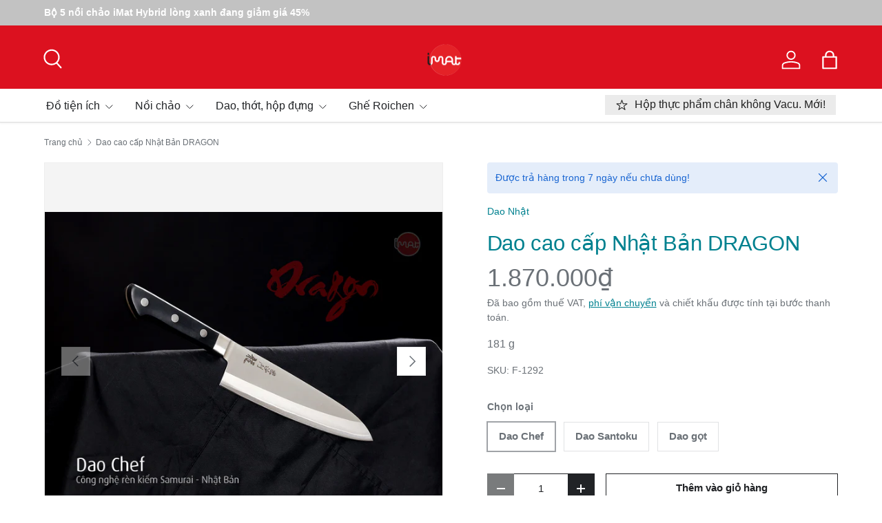

--- FILE ---
content_type: text/html; charset=utf-8
request_url: https://www.imat.vn/products/daochefdragon
body_size: 33916
content:
<!doctype html>
<html class="no-js" lang="vi-iMatvn" dir="ltr">
<head><meta charset="utf-8">
<meta name="viewport" content="width=device-width,initial-scale=1">
<title>Dao cao cấp Nhật Bản DRAGON &ndash; iMat.vn</title><link rel="canonical" href="https://www.imat.vn/products/daochefdragon"><link rel="icon" href="//www.imat.vn/cdn/shop/files/imatlogo_81c493f4-dcdf-4b55-8bbf-63ff839a198f.png?crop=center&height=48&v=1754481491&width=48" type="image/png">
  <link rel="apple-touch-icon" href="//www.imat.vn/cdn/shop/files/imatlogo_81c493f4-dcdf-4b55-8bbf-63ff839a198f.png?crop=center&height=180&v=1754481491&width=180"><meta name="description" content="Dao đầu bếp Dragon là dao đa năng cao cấp được sản xuất tại Nhật Bản. Dùng để cắt, thái thực phẩm. Dao được làm từ thép Molybdenum vanadi, lưỡi sắc bén rất phù hợp bằm nhuyễn thịt, thái và lọc gia cầm hoặc thịt cá, cắt rau củ quả."><meta property="og:site_name" content="iMat.vn">
<meta property="og:url" content="https://www.imat.vn/products/daochefdragon">
<meta property="og:title" content="Dao cao cấp Nhật Bản DRAGON">
<meta property="og:type" content="product">
<meta property="og:description" content="Dao đầu bếp Dragon là dao đa năng cao cấp được sản xuất tại Nhật Bản. Dùng để cắt, thái thực phẩm. Dao được làm từ thép Molybdenum vanadi, lưỡi sắc bén rất phù hợp bằm nhuyễn thịt, thái và lọc gia cầm hoặc thịt cá, cắt rau củ quả."><meta property="og:image" content="http://www.imat.vn/cdn/shop/files/DrChef.jpg?crop=center&height=1200&v=1739869492&width=1200">
  <meta property="og:image:secure_url" content="https://www.imat.vn/cdn/shop/files/DrChef.jpg?crop=center&height=1200&v=1739869492&width=1200">
  <meta property="og:image:width" content="1200">
  <meta property="og:image:height" content="900"><meta property="og:price:amount" content="1.870.000">
  <meta property="og:price:currency" content="VND"><meta name="twitter:site" content="@#"><meta name="twitter:card" content="summary_large_image">
<meta name="twitter:title" content="Dao cao cấp Nhật Bản DRAGON">
<meta name="twitter:description" content="Dao đầu bếp Dragon là dao đa năng cao cấp được sản xuất tại Nhật Bản. Dùng để cắt, thái thực phẩm. Dao được làm từ thép Molybdenum vanadi, lưỡi sắc bén rất phù hợp bằm nhuyễn thịt, thái và lọc gia cầm hoặc thịt cá, cắt rau củ quả.">
<link rel="preload" href="//www.imat.vn/cdn/shop/t/29/assets/main.css?v=167297049567451841501754387027" as="style"><style data-shopify>
:root {
      --bg-color: 255 255 255 / 1.0;
      --bg-color-og: 255 255 255 / 1.0;
      --heading-color: 0 129 143;
      --text-color: 107 113 119;
      --text-color-og: 107 113 119;
      --scrollbar-color: 107 113 119;
      --link-color: 0 129 143;
      --link-color-og: 0 129 143;
      --star-color: 246 195 71;
      --sale-price-color: 220 17 31;--swatch-border-color-default: 225 227 228;
        --swatch-border-color-active: 181 184 187;
        --swatch-card-size: 26px;
        --swatch-variant-picker-size: 64px;--color-scheme-1-bg: 246 246 246 / 1.0;
      --color-scheme-1-grad: ;
      --color-scheme-1-heading: 0 0 0;
      --color-scheme-1-text: 102 102 102;
      --color-scheme-1-btn-bg: 220 17 31;
      --color-scheme-1-btn-text: 255 255 255;
      --color-scheme-1-btn-bg-hover: 227 66 78;--color-scheme-2-bg: 220 17 31 / 1.0;
      --color-scheme-2-grad: ;
      --color-scheme-2-heading: 255 255 255;
      --color-scheme-2-text: 255 255 255;
      --color-scheme-2-btn-bg: 255 255 255;
      --color-scheme-2-btn-text: 26 35 126;
      --color-scheme-2-btn-bg-hover: 231 232 241;--color-scheme-3-bg: 0 129 143 / 1.0;
      --color-scheme-3-grad: ;
      --color-scheme-3-heading: 255 255 255;
      --color-scheme-3-text: 255 255 255;
      --color-scheme-3-btn-bg: 255 255 255;
      --color-scheme-3-btn-text: 0 129 143;
      --color-scheme-3-btn-bg-hover: 228 241 243;

      --drawer-bg-color: 255 255 255 / 1.0;
      --drawer-text-color: 42 43 42;

      --panel-bg-color: 246 246 246 / 1.0;
      --panel-heading-color: 42 43 42;
      --panel-text-color: 42 43 42;

      --in-stock-text-color: 44 126 63;
      --low-stock-text-color: 210 134 26;
      --very-low-stock-text-color: 180 12 28;
      --no-stock-text-color: 119 119 119;
      --no-stock-backordered-text-color: 119 119 119;

      --error-bg-color: 252 237 238;
      --error-text-color: 180 12 28;
      --success-bg-color: 232 246 234;
      --success-text-color: 44 126 63;
      --info-bg-color: 228 237 250;
      --info-text-color: 26 102 210;

      --heading-font-family: Arial, sans-serif;
      --heading-font-style: normal;
      --heading-font-weight: 400;
      --heading-scale-start: 6;
      --heading-letter-spacing: -0.01em;

      --navigation-font-family: Arial, sans-serif;
      --navigation-font-style: normal;
      --navigation-font-weight: 400;
      --navigation-letter-spacing: 0.0em;--heading-text-transform: none;
--subheading-text-transform: none;
      --body-font-family: Arial, sans-serif;
      --body-font-style: normal;
      --body-font-weight: 400;
      --body-font-size: 16;
      --body-font-size-px: 16px;
      --body-letter-spacing: 0.0em;

      --section-gap: 48;
      --heading-gap: calc(8 * var(--space-unit));--grid-column-gap: 20px;
      --product-card-gap: 20px;--btn-bg-color: 220 17 31;
      --btn-bg-hover-color: 227 66 78;
      --btn-text-color: 255 255 255;
      --btn-bg-color-og: 220 17 31;
      --btn-text-color-og: 255 255 255;
      --btn-alt-bg-color: 255 255 255;
      --btn-alt-bg-alpha: 1.0;
      --btn-alt-text-color: 33 35 38;
      --btn-border-width: 1px;
      --btn-padding-y: 12px;
      --btn-text-size: 0.92em;

      

      --btn-lg-border-radius: 50%;
      --btn-icon-border-radius: 50%;
      --input-with-btn-inner-radius: var(--btn-border-radius);

      --input-bg-color: 255 255 255 / 1.0;
      --input-text-color: 107 113 119;
      --input-border-width: 1px;
      --input-border-radius: 0px;
      --textarea-border-radius: 0px;
      --input-bg-color-diff-3: #f7f7f7;
      --input-bg-color-diff-6: #f0f0f0;

      --modal-border-radius: 0px;
      --modal-overlay-color: 0 0 0;
      --modal-overlay-opacity: 0.4;
      --drawer-border-radius: 0px;
      --overlay-border-radius: 0px;--custom-label-bg-color: 13 44 84;
      --custom-label-text-color: 255 255 255;--sale-label-bg-color: 170 17 85;
      --sale-label-text-color: 255 255 255;--sold-out-label-bg-color: 42 43 42;
      --sold-out-label-text-color: 255 255 255;--new-label-bg-color: 127 184 0;
      --new-label-text-color: 255 255 255;--preorder-label-bg-color: 0 166 237;
      --preorder-label-text-color: 255 255 255;

      --page-width: 1560px;
      --gutter-sm: 20px;
      --gutter-md: 48px;
      --gutter-lg: 64px;

      --payment-terms-bg-color: #ffffff;

      --coll-card-bg-color: #f6f6f6;
      --coll-card-border-color: #f6f6f6;

      --card-bg-color: 246 246 246;
      --card-text-color: 38 38 43;
      --card-border-color: #f6f6f6;
        
          --aos-animate-duration: 1.1s;
        

        
          --aos-min-width: 0;
        
      

      --reading-width: 48em;
        --cart-savings-color: 210 0 20
      
    }@media (max-width: 769px) {
      :root {
        --reading-width: 36em;
      }
    }
  </style><link rel="stylesheet" href="//www.imat.vn/cdn/shop/t/29/assets/main.css?v=167297049567451841501754387027">
  <script src="//www.imat.vn/cdn/shop/t/29/assets/main.js?v=111714404738605116871754387027" defer="defer"></script><script>window.performance && window.performance.mark && window.performance.mark('shopify.content_for_header.start');</script><meta name="google-site-verification" content="vohxrpiv52_EdA9PwKVZDBxWQovz68IujO9V7A9D2hs">
<meta name="google-site-verification" content="0Hw-gW_1eV26AWq-SyWjgkzdJmzs7XghKraQAe0dio4">
<meta name="facebook-domain-verification" content="wysq05ivjqf18gy7h0lrx9r8wopkh6">
<meta name="facebook-domain-verification" content="guakjmzngdukhl6v9hr7iblwez8urp">
<meta name="google-site-verification" content="C4VJRZZSQWtzqE9mQwVhG-3Yk7ssrnJECns_i4-wu94">
<meta id="shopify-digital-wallet" name="shopify-digital-wallet" content="/9867130/digital_wallets/dialog">
<link rel="alternate" type="application/json+oembed" href="https://www.imat.vn/products/daochefdragon.oembed">
<script async="async" src="/checkouts/internal/preloads.js?locale=vi-VN"></script>
<script id="shopify-features" type="application/json">{"accessToken":"4550aa713886f36ab1089a82e0db3fcf","betas":["rich-media-storefront-analytics"],"domain":"www.imat.vn","predictiveSearch":true,"shopId":9867130,"locale":"vi"}</script>
<script>var Shopify = Shopify || {};
Shopify.shop = "neoflamviet.myshopify.com";
Shopify.locale = "vi-iMatvn";
Shopify.currency = {"active":"VND","rate":"1.0"};
Shopify.country = "VN";
Shopify.theme = {"name":"6.8.25.Willow","id":140221579334,"schema_name":"Canopy","schema_version":"7.0.0","theme_store_id":732,"role":"main"};
Shopify.theme.handle = "null";
Shopify.theme.style = {"id":null,"handle":null};
Shopify.cdnHost = "www.imat.vn/cdn";
Shopify.routes = Shopify.routes || {};
Shopify.routes.root = "/";</script>
<script type="module">!function(o){(o.Shopify=o.Shopify||{}).modules=!0}(window);</script>
<script>!function(o){function n(){var o=[];function n(){o.push(Array.prototype.slice.apply(arguments))}return n.q=o,n}var t=o.Shopify=o.Shopify||{};t.loadFeatures=n(),t.autoloadFeatures=n()}(window);</script>
<script id="shop-js-analytics" type="application/json">{"pageType":"product"}</script>
<script defer="defer" async type="module" src="//www.imat.vn/cdn/shopifycloud/shop-js/modules/v2/client.init-shop-cart-sync_BV165Lgn.vi.esm.js"></script>
<script defer="defer" async type="module" src="//www.imat.vn/cdn/shopifycloud/shop-js/modules/v2/chunk.common_D9BH_z-S.esm.js"></script>
<script type="module">
  await import("//www.imat.vn/cdn/shopifycloud/shop-js/modules/v2/client.init-shop-cart-sync_BV165Lgn.vi.esm.js");
await import("//www.imat.vn/cdn/shopifycloud/shop-js/modules/v2/chunk.common_D9BH_z-S.esm.js");

  window.Shopify.SignInWithShop?.initShopCartSync?.({"fedCMEnabled":true,"windoidEnabled":true});

</script>
<script>(function() {
  var isLoaded = false;
  function asyncLoad() {
    if (isLoaded) return;
    isLoaded = true;
    var urls = ["https:\/\/static.affiliatly.com\/shopify\/v3\/shopify.js?affiliatly_code=AF-1056011\u0026s=2\u0026shop=neoflamviet.myshopify.com"];
    for (var i = 0; i < urls.length; i++) {
      var s = document.createElement('script');
      s.type = 'text/javascript';
      s.async = true;
      s.src = urls[i];
      var x = document.getElementsByTagName('script')[0];
      x.parentNode.insertBefore(s, x);
    }
  };
  if(window.attachEvent) {
    window.attachEvent('onload', asyncLoad);
  } else {
    window.addEventListener('load', asyncLoad, false);
  }
})();</script>
<script id="__st">var __st={"a":9867130,"offset":25200,"reqid":"3600e7a7-e580-4506-8c88-bd290e61fd6a-1768619206","pageurl":"www.imat.vn\/products\/daochefdragon","u":"4660a40cda8c","p":"product","rtyp":"product","rid":2056887926854};</script>
<script>window.ShopifyPaypalV4VisibilityTracking = true;</script>
<script id="captcha-bootstrap">!function(){'use strict';const t='contact',e='account',n='new_comment',o=[[t,t],['blogs',n],['comments',n],[t,'customer']],c=[[e,'customer_login'],[e,'guest_login'],[e,'recover_customer_password'],[e,'create_customer']],r=t=>t.map((([t,e])=>`form[action*='/${t}']:not([data-nocaptcha='true']) input[name='form_type'][value='${e}']`)).join(','),a=t=>()=>t?[...document.querySelectorAll(t)].map((t=>t.form)):[];function s(){const t=[...o],e=r(t);return a(e)}const i='password',u='form_key',d=['recaptcha-v3-token','g-recaptcha-response','h-captcha-response',i],f=()=>{try{return window.sessionStorage}catch{return}},m='__shopify_v',_=t=>t.elements[u];function p(t,e,n=!1){try{const o=window.sessionStorage,c=JSON.parse(o.getItem(e)),{data:r}=function(t){const{data:e,action:n}=t;return t[m]||n?{data:e,action:n}:{data:t,action:n}}(c);for(const[e,n]of Object.entries(r))t.elements[e]&&(t.elements[e].value=n);n&&o.removeItem(e)}catch(o){console.error('form repopulation failed',{error:o})}}const l='form_type',E='cptcha';function T(t){t.dataset[E]=!0}const w=window,h=w.document,L='Shopify',v='ce_forms',y='captcha';let A=!1;((t,e)=>{const n=(g='f06e6c50-85a8-45c8-87d0-21a2b65856fe',I='https://cdn.shopify.com/shopifycloud/storefront-forms-hcaptcha/ce_storefront_forms_captcha_hcaptcha.v1.5.2.iife.js',D={infoText:'Được hCaptcha bảo vệ',privacyText:'Quyền riêng tư',termsText:'Điều khoản'},(t,e,n)=>{const o=w[L][v],c=o.bindForm;if(c)return c(t,g,e,D).then(n);var r;o.q.push([[t,g,e,D],n]),r=I,A||(h.body.append(Object.assign(h.createElement('script'),{id:'captcha-provider',async:!0,src:r})),A=!0)});var g,I,D;w[L]=w[L]||{},w[L][v]=w[L][v]||{},w[L][v].q=[],w[L][y]=w[L][y]||{},w[L][y].protect=function(t,e){n(t,void 0,e),T(t)},Object.freeze(w[L][y]),function(t,e,n,w,h,L){const[v,y,A,g]=function(t,e,n){const i=e?o:[],u=t?c:[],d=[...i,...u],f=r(d),m=r(i),_=r(d.filter((([t,e])=>n.includes(e))));return[a(f),a(m),a(_),s()]}(w,h,L),I=t=>{const e=t.target;return e instanceof HTMLFormElement?e:e&&e.form},D=t=>v().includes(t);t.addEventListener('submit',(t=>{const e=I(t);if(!e)return;const n=D(e)&&!e.dataset.hcaptchaBound&&!e.dataset.recaptchaBound,o=_(e),c=g().includes(e)&&(!o||!o.value);(n||c)&&t.preventDefault(),c&&!n&&(function(t){try{if(!f())return;!function(t){const e=f();if(!e)return;const n=_(t);if(!n)return;const o=n.value;o&&e.removeItem(o)}(t);const e=Array.from(Array(32),(()=>Math.random().toString(36)[2])).join('');!function(t,e){_(t)||t.append(Object.assign(document.createElement('input'),{type:'hidden',name:u})),t.elements[u].value=e}(t,e),function(t,e){const n=f();if(!n)return;const o=[...t.querySelectorAll(`input[type='${i}']`)].map((({name:t})=>t)),c=[...d,...o],r={};for(const[a,s]of new FormData(t).entries())c.includes(a)||(r[a]=s);n.setItem(e,JSON.stringify({[m]:1,action:t.action,data:r}))}(t,e)}catch(e){console.error('failed to persist form',e)}}(e),e.submit())}));const S=(t,e)=>{t&&!t.dataset[E]&&(n(t,e.some((e=>e===t))),T(t))};for(const o of['focusin','change'])t.addEventListener(o,(t=>{const e=I(t);D(e)&&S(e,y())}));const B=e.get('form_key'),M=e.get(l),P=B&&M;t.addEventListener('DOMContentLoaded',(()=>{const t=y();if(P)for(const e of t)e.elements[l].value===M&&p(e,B);[...new Set([...A(),...v().filter((t=>'true'===t.dataset.shopifyCaptcha))])].forEach((e=>S(e,t)))}))}(h,new URLSearchParams(w.location.search),n,t,e,['guest_login'])})(!0,!0)}();</script>
<script integrity="sha256-4kQ18oKyAcykRKYeNunJcIwy7WH5gtpwJnB7kiuLZ1E=" data-source-attribution="shopify.loadfeatures" defer="defer" src="//www.imat.vn/cdn/shopifycloud/storefront/assets/storefront/load_feature-a0a9edcb.js" crossorigin="anonymous"></script>
<script data-source-attribution="shopify.dynamic_checkout.dynamic.init">var Shopify=Shopify||{};Shopify.PaymentButton=Shopify.PaymentButton||{isStorefrontPortableWallets:!0,init:function(){window.Shopify.PaymentButton.init=function(){};var t=document.createElement("script");t.src="https://www.imat.vn/cdn/shopifycloud/portable-wallets/latest/portable-wallets.vi.js",t.type="module",document.head.appendChild(t)}};
</script>
<script data-source-attribution="shopify.dynamic_checkout.buyer_consent">
  function portableWalletsHideBuyerConsent(e){var t=document.getElementById("shopify-buyer-consent"),n=document.getElementById("shopify-subscription-policy-button");t&&n&&(t.classList.add("hidden"),t.setAttribute("aria-hidden","true"),n.removeEventListener("click",e))}function portableWalletsShowBuyerConsent(e){var t=document.getElementById("shopify-buyer-consent"),n=document.getElementById("shopify-subscription-policy-button");t&&n&&(t.classList.remove("hidden"),t.removeAttribute("aria-hidden"),n.addEventListener("click",e))}window.Shopify?.PaymentButton&&(window.Shopify.PaymentButton.hideBuyerConsent=portableWalletsHideBuyerConsent,window.Shopify.PaymentButton.showBuyerConsent=portableWalletsShowBuyerConsent);
</script>
<script>
  function portableWalletsCleanup(e){e&&e.src&&console.error("Failed to load portable wallets script "+e.src);var t=document.querySelectorAll("shopify-accelerated-checkout .shopify-payment-button__skeleton, shopify-accelerated-checkout-cart .wallet-cart-button__skeleton"),e=document.getElementById("shopify-buyer-consent");for(let e=0;e<t.length;e++)t[e].remove();e&&e.remove()}function portableWalletsNotLoadedAsModule(e){e instanceof ErrorEvent&&"string"==typeof e.message&&e.message.includes("import.meta")&&"string"==typeof e.filename&&e.filename.includes("portable-wallets")&&(window.removeEventListener("error",portableWalletsNotLoadedAsModule),window.Shopify.PaymentButton.failedToLoad=e,"loading"===document.readyState?document.addEventListener("DOMContentLoaded",window.Shopify.PaymentButton.init):window.Shopify.PaymentButton.init())}window.addEventListener("error",portableWalletsNotLoadedAsModule);
</script>

<script type="module" src="https://www.imat.vn/cdn/shopifycloud/portable-wallets/latest/portable-wallets.vi.js" onError="portableWalletsCleanup(this)" crossorigin="anonymous"></script>
<script nomodule>
  document.addEventListener("DOMContentLoaded", portableWalletsCleanup);
</script>

<link id="shopify-accelerated-checkout-styles" rel="stylesheet" media="screen" href="https://www.imat.vn/cdn/shopifycloud/portable-wallets/latest/accelerated-checkout-backwards-compat.css" crossorigin="anonymous">
<style id="shopify-accelerated-checkout-cart">
        #shopify-buyer-consent {
  margin-top: 1em;
  display: inline-block;
  width: 100%;
}

#shopify-buyer-consent.hidden {
  display: none;
}

#shopify-subscription-policy-button {
  background: none;
  border: none;
  padding: 0;
  text-decoration: underline;
  font-size: inherit;
  cursor: pointer;
}

#shopify-subscription-policy-button::before {
  box-shadow: none;
}

      </style>
<script id="sections-script" data-sections="header,footer" defer="defer" src="//www.imat.vn/cdn/shop/t/29/compiled_assets/scripts.js?v=19026"></script>
<script>window.performance && window.performance.mark && window.performance.mark('shopify.content_for_header.end');</script>

    <script src="//www.imat.vn/cdn/shop/t/29/assets/animate-on-scroll.js?v=15249566486942820451754387027" defer="defer"></script>
    <link rel="stylesheet" href="//www.imat.vn/cdn/shop/t/29/assets/animate-on-scroll.css?v=62865576715456057531754387027">
  

  <script>document.documentElement.className = document.documentElement.className.replace('no-js', 'js');</script><!-- CC Custom Head Start --><!-- CC Custom Head End --><link href="https://monorail-edge.shopifysvc.com" rel="dns-prefetch">
<script>(function(){if ("sendBeacon" in navigator && "performance" in window) {try {var session_token_from_headers = performance.getEntriesByType('navigation')[0].serverTiming.find(x => x.name == '_s').description;} catch {var session_token_from_headers = undefined;}var session_cookie_matches = document.cookie.match(/_shopify_s=([^;]*)/);var session_token_from_cookie = session_cookie_matches && session_cookie_matches.length === 2 ? session_cookie_matches[1] : "";var session_token = session_token_from_headers || session_token_from_cookie || "";function handle_abandonment_event(e) {var entries = performance.getEntries().filter(function(entry) {return /monorail-edge.shopifysvc.com/.test(entry.name);});if (!window.abandonment_tracked && entries.length === 0) {window.abandonment_tracked = true;var currentMs = Date.now();var navigation_start = performance.timing.navigationStart;var payload = {shop_id: 9867130,url: window.location.href,navigation_start,duration: currentMs - navigation_start,session_token,page_type: "product"};window.navigator.sendBeacon("https://monorail-edge.shopifysvc.com/v1/produce", JSON.stringify({schema_id: "online_store_buyer_site_abandonment/1.1",payload: payload,metadata: {event_created_at_ms: currentMs,event_sent_at_ms: currentMs}}));}}window.addEventListener('pagehide', handle_abandonment_event);}}());</script>
<script id="web-pixels-manager-setup">(function e(e,d,r,n,o){if(void 0===o&&(o={}),!Boolean(null===(a=null===(i=window.Shopify)||void 0===i?void 0:i.analytics)||void 0===a?void 0:a.replayQueue)){var i,a;window.Shopify=window.Shopify||{};var t=window.Shopify;t.analytics=t.analytics||{};var s=t.analytics;s.replayQueue=[],s.publish=function(e,d,r){return s.replayQueue.push([e,d,r]),!0};try{self.performance.mark("wpm:start")}catch(e){}var l=function(){var e={modern:/Edge?\/(1{2}[4-9]|1[2-9]\d|[2-9]\d{2}|\d{4,})\.\d+(\.\d+|)|Firefox\/(1{2}[4-9]|1[2-9]\d|[2-9]\d{2}|\d{4,})\.\d+(\.\d+|)|Chrom(ium|e)\/(9{2}|\d{3,})\.\d+(\.\d+|)|(Maci|X1{2}).+ Version\/(15\.\d+|(1[6-9]|[2-9]\d|\d{3,})\.\d+)([,.]\d+|)( \(\w+\)|)( Mobile\/\w+|) Safari\/|Chrome.+OPR\/(9{2}|\d{3,})\.\d+\.\d+|(CPU[ +]OS|iPhone[ +]OS|CPU[ +]iPhone|CPU IPhone OS|CPU iPad OS)[ +]+(15[._]\d+|(1[6-9]|[2-9]\d|\d{3,})[._]\d+)([._]\d+|)|Android:?[ /-](13[3-9]|1[4-9]\d|[2-9]\d{2}|\d{4,})(\.\d+|)(\.\d+|)|Android.+Firefox\/(13[5-9]|1[4-9]\d|[2-9]\d{2}|\d{4,})\.\d+(\.\d+|)|Android.+Chrom(ium|e)\/(13[3-9]|1[4-9]\d|[2-9]\d{2}|\d{4,})\.\d+(\.\d+|)|SamsungBrowser\/([2-9]\d|\d{3,})\.\d+/,legacy:/Edge?\/(1[6-9]|[2-9]\d|\d{3,})\.\d+(\.\d+|)|Firefox\/(5[4-9]|[6-9]\d|\d{3,})\.\d+(\.\d+|)|Chrom(ium|e)\/(5[1-9]|[6-9]\d|\d{3,})\.\d+(\.\d+|)([\d.]+$|.*Safari\/(?![\d.]+ Edge\/[\d.]+$))|(Maci|X1{2}).+ Version\/(10\.\d+|(1[1-9]|[2-9]\d|\d{3,})\.\d+)([,.]\d+|)( \(\w+\)|)( Mobile\/\w+|) Safari\/|Chrome.+OPR\/(3[89]|[4-9]\d|\d{3,})\.\d+\.\d+|(CPU[ +]OS|iPhone[ +]OS|CPU[ +]iPhone|CPU IPhone OS|CPU iPad OS)[ +]+(10[._]\d+|(1[1-9]|[2-9]\d|\d{3,})[._]\d+)([._]\d+|)|Android:?[ /-](13[3-9]|1[4-9]\d|[2-9]\d{2}|\d{4,})(\.\d+|)(\.\d+|)|Mobile Safari.+OPR\/([89]\d|\d{3,})\.\d+\.\d+|Android.+Firefox\/(13[5-9]|1[4-9]\d|[2-9]\d{2}|\d{4,})\.\d+(\.\d+|)|Android.+Chrom(ium|e)\/(13[3-9]|1[4-9]\d|[2-9]\d{2}|\d{4,})\.\d+(\.\d+|)|Android.+(UC? ?Browser|UCWEB|U3)[ /]?(15\.([5-9]|\d{2,})|(1[6-9]|[2-9]\d|\d{3,})\.\d+)\.\d+|SamsungBrowser\/(5\.\d+|([6-9]|\d{2,})\.\d+)|Android.+MQ{2}Browser\/(14(\.(9|\d{2,})|)|(1[5-9]|[2-9]\d|\d{3,})(\.\d+|))(\.\d+|)|K[Aa][Ii]OS\/(3\.\d+|([4-9]|\d{2,})\.\d+)(\.\d+|)/},d=e.modern,r=e.legacy,n=navigator.userAgent;return n.match(d)?"modern":n.match(r)?"legacy":"unknown"}(),u="modern"===l?"modern":"legacy",c=(null!=n?n:{modern:"",legacy:""})[u],f=function(e){return[e.baseUrl,"/wpm","/b",e.hashVersion,"modern"===e.buildTarget?"m":"l",".js"].join("")}({baseUrl:d,hashVersion:r,buildTarget:u}),m=function(e){var d=e.version,r=e.bundleTarget,n=e.surface,o=e.pageUrl,i=e.monorailEndpoint;return{emit:function(e){var a=e.status,t=e.errorMsg,s=(new Date).getTime(),l=JSON.stringify({metadata:{event_sent_at_ms:s},events:[{schema_id:"web_pixels_manager_load/3.1",payload:{version:d,bundle_target:r,page_url:o,status:a,surface:n,error_msg:t},metadata:{event_created_at_ms:s}}]});if(!i)return console&&console.warn&&console.warn("[Web Pixels Manager] No Monorail endpoint provided, skipping logging."),!1;try{return self.navigator.sendBeacon.bind(self.navigator)(i,l)}catch(e){}var u=new XMLHttpRequest;try{return u.open("POST",i,!0),u.setRequestHeader("Content-Type","text/plain"),u.send(l),!0}catch(e){return console&&console.warn&&console.warn("[Web Pixels Manager] Got an unhandled error while logging to Monorail."),!1}}}}({version:r,bundleTarget:l,surface:e.surface,pageUrl:self.location.href,monorailEndpoint:e.monorailEndpoint});try{o.browserTarget=l,function(e){var d=e.src,r=e.async,n=void 0===r||r,o=e.onload,i=e.onerror,a=e.sri,t=e.scriptDataAttributes,s=void 0===t?{}:t,l=document.createElement("script"),u=document.querySelector("head"),c=document.querySelector("body");if(l.async=n,l.src=d,a&&(l.integrity=a,l.crossOrigin="anonymous"),s)for(var f in s)if(Object.prototype.hasOwnProperty.call(s,f))try{l.dataset[f]=s[f]}catch(e){}if(o&&l.addEventListener("load",o),i&&l.addEventListener("error",i),u)u.appendChild(l);else{if(!c)throw new Error("Did not find a head or body element to append the script");c.appendChild(l)}}({src:f,async:!0,onload:function(){if(!function(){var e,d;return Boolean(null===(d=null===(e=window.Shopify)||void 0===e?void 0:e.analytics)||void 0===d?void 0:d.initialized)}()){var d=window.webPixelsManager.init(e)||void 0;if(d){var r=window.Shopify.analytics;r.replayQueue.forEach((function(e){var r=e[0],n=e[1],o=e[2];d.publishCustomEvent(r,n,o)})),r.replayQueue=[],r.publish=d.publishCustomEvent,r.visitor=d.visitor,r.initialized=!0}}},onerror:function(){return m.emit({status:"failed",errorMsg:"".concat(f," has failed to load")})},sri:function(e){var d=/^sha384-[A-Za-z0-9+/=]+$/;return"string"==typeof e&&d.test(e)}(c)?c:"",scriptDataAttributes:o}),m.emit({status:"loading"})}catch(e){m.emit({status:"failed",errorMsg:(null==e?void 0:e.message)||"Unknown error"})}}})({shopId: 9867130,storefrontBaseUrl: "https://www.imat.vn",extensionsBaseUrl: "https://extensions.shopifycdn.com/cdn/shopifycloud/web-pixels-manager",monorailEndpoint: "https://monorail-edge.shopifysvc.com/unstable/produce_batch",surface: "storefront-renderer",enabledBetaFlags: ["2dca8a86"],webPixelsConfigList: [{"id":"411762758","configuration":"{\"config\":\"{\\\"pixel_id\\\":\\\"G-K3E0EZVRSH\\\",\\\"target_country\\\":\\\"VN\\\",\\\"gtag_events\\\":[{\\\"type\\\":\\\"search\\\",\\\"action_label\\\":[\\\"G-K3E0EZVRSH\\\",\\\"AW-10858508996\\\/QGp5CIisoqQDEMTl3rko\\\"]},{\\\"type\\\":\\\"begin_checkout\\\",\\\"action_label\\\":[\\\"G-K3E0EZVRSH\\\",\\\"AW-10858508996\\\/rz7HCIWsoqQDEMTl3rko\\\"]},{\\\"type\\\":\\\"view_item\\\",\\\"action_label\\\":[\\\"G-K3E0EZVRSH\\\",\\\"AW-10858508996\\\/KMzACP-roqQDEMTl3rko\\\",\\\"MC-M2VCQ49DW3\\\"]},{\\\"type\\\":\\\"purchase\\\",\\\"action_label\\\":[\\\"G-K3E0EZVRSH\\\",\\\"AW-10858508996\\\/HqfICPyroqQDEMTl3rko\\\",\\\"MC-M2VCQ49DW3\\\"]},{\\\"type\\\":\\\"page_view\\\",\\\"action_label\\\":[\\\"G-K3E0EZVRSH\\\",\\\"AW-10858508996\\\/FXP5CPmroqQDEMTl3rko\\\",\\\"MC-M2VCQ49DW3\\\"]},{\\\"type\\\":\\\"add_payment_info\\\",\\\"action_label\\\":[\\\"G-K3E0EZVRSH\\\",\\\"AW-10858508996\\\/z3ahCIusoqQDEMTl3rko\\\"]},{\\\"type\\\":\\\"add_to_cart\\\",\\\"action_label\\\":[\\\"G-K3E0EZVRSH\\\",\\\"AW-10858508996\\\/ZyI5CIKsoqQDEMTl3rko\\\"]}],\\\"enable_monitoring_mode\\\":false}\"}","eventPayloadVersion":"v1","runtimeContext":"OPEN","scriptVersion":"b2a88bafab3e21179ed38636efcd8a93","type":"APP","apiClientId":1780363,"privacyPurposes":[],"dataSharingAdjustments":{"protectedCustomerApprovalScopes":["read_customer_address","read_customer_email","read_customer_name","read_customer_personal_data","read_customer_phone"]}},{"id":"353271878","configuration":"{\"pixelCode\":\"CA6QT7LC0OK61ODDLF70\"}","eventPayloadVersion":"v1","runtimeContext":"STRICT","scriptVersion":"22e92c2ad45662f435e4801458fb78cc","type":"APP","apiClientId":4383523,"privacyPurposes":["ANALYTICS","MARKETING","SALE_OF_DATA"],"dataSharingAdjustments":{"protectedCustomerApprovalScopes":["read_customer_address","read_customer_email","read_customer_name","read_customer_personal_data","read_customer_phone"]}},{"id":"339542086","configuration":"{\"accountID\":\"AF-1056011\", \"server\": \"S2\"}","eventPayloadVersion":"v1","runtimeContext":"STRICT","scriptVersion":"7a2c71e345b769300212968dc75a7a85","type":"APP","apiClientId":293037,"privacyPurposes":["ANALYTICS","MARKETING","SALE_OF_DATA"],"dataSharingAdjustments":{"protectedCustomerApprovalScopes":["read_customer_email","read_customer_name","read_customer_personal_data","read_customer_phone"]}},{"id":"170000454","configuration":"{\"pixel_id\":\"1676143922597919\",\"pixel_type\":\"facebook_pixel\",\"metaapp_system_user_token\":\"-\"}","eventPayloadVersion":"v1","runtimeContext":"OPEN","scriptVersion":"ca16bc87fe92b6042fbaa3acc2fbdaa6","type":"APP","apiClientId":2329312,"privacyPurposes":["ANALYTICS","MARKETING","SALE_OF_DATA"],"dataSharingAdjustments":{"protectedCustomerApprovalScopes":["read_customer_address","read_customer_email","read_customer_name","read_customer_personal_data","read_customer_phone"]}},{"id":"80412742","eventPayloadVersion":"v1","runtimeContext":"LAX","scriptVersion":"1","type":"CUSTOM","privacyPurposes":["ANALYTICS"],"name":"Google Analytics tag (migrated)"},{"id":"shopify-app-pixel","configuration":"{}","eventPayloadVersion":"v1","runtimeContext":"STRICT","scriptVersion":"0450","apiClientId":"shopify-pixel","type":"APP","privacyPurposes":["ANALYTICS","MARKETING"]},{"id":"shopify-custom-pixel","eventPayloadVersion":"v1","runtimeContext":"LAX","scriptVersion":"0450","apiClientId":"shopify-pixel","type":"CUSTOM","privacyPurposes":["ANALYTICS","MARKETING"]}],isMerchantRequest: false,initData: {"shop":{"name":"iMat.vn","paymentSettings":{"currencyCode":"VND"},"myshopifyDomain":"neoflamviet.myshopify.com","countryCode":"VN","storefrontUrl":"https:\/\/www.imat.vn"},"customer":null,"cart":null,"checkout":null,"productVariants":[{"price":{"amount":1870000.0,"currencyCode":"VND"},"product":{"title":"Dao cao cấp Nhật Bản DRAGON","vendor":"Pearl Metal Nhật Bản","id":"2056887926854","untranslatedTitle":"Dao cao cấp Nhật Bản DRAGON","url":"\/products\/daochefdragon","type":"Dao Nhật"},"id":"42518795681862","image":{"src":"\/\/www.imat.vn\/cdn\/shop\/files\/DrChef.jpg?v=1739869492"},"sku":"F-1292","title":"Dao Chef","untranslatedTitle":"Dao Chef"},{"price":{"amount":1870000.0,"currencyCode":"VND"},"product":{"title":"Dao cao cấp Nhật Bản DRAGON","vendor":"Pearl Metal Nhật Bản","id":"2056887926854","untranslatedTitle":"Dao cao cấp Nhật Bản DRAGON","url":"\/products\/daochefdragon","type":"Dao Nhật"},"id":"42518795714630","image":{"src":"\/\/www.imat.vn\/cdn\/shop\/files\/DrSantoku.jpg?v=1739869492"},"sku":"F-1291","title":"Dao Santoku","untranslatedTitle":"Dao Santoku"},{"price":{"amount":1568000.0,"currencyCode":"VND"},"product":{"title":"Dao cao cấp Nhật Bản DRAGON","vendor":"Pearl Metal Nhật Bản","id":"2056887926854","untranslatedTitle":"Dao cao cấp Nhật Bản DRAGON","url":"\/products\/daochefdragon","type":"Dao Nhật"},"id":"42518795747398","image":{"src":"\/\/www.imat.vn\/cdn\/shop\/files\/DrGot.jpg?v=1739869492"},"sku":"F-1293","title":"Dao gọt","untranslatedTitle":"Dao gọt"}],"purchasingCompany":null},},"https://www.imat.vn/cdn","fcfee988w5aeb613cpc8e4bc33m6693e112",{"modern":"","legacy":""},{"shopId":"9867130","storefrontBaseUrl":"https:\/\/www.imat.vn","extensionBaseUrl":"https:\/\/extensions.shopifycdn.com\/cdn\/shopifycloud\/web-pixels-manager","surface":"storefront-renderer","enabledBetaFlags":"[\"2dca8a86\"]","isMerchantRequest":"false","hashVersion":"fcfee988w5aeb613cpc8e4bc33m6693e112","publish":"custom","events":"[[\"page_viewed\",{}],[\"product_viewed\",{\"productVariant\":{\"price\":{\"amount\":1870000.0,\"currencyCode\":\"VND\"},\"product\":{\"title\":\"Dao cao cấp Nhật Bản DRAGON\",\"vendor\":\"Pearl Metal Nhật Bản\",\"id\":\"2056887926854\",\"untranslatedTitle\":\"Dao cao cấp Nhật Bản DRAGON\",\"url\":\"\/products\/daochefdragon\",\"type\":\"Dao Nhật\"},\"id\":\"42518795681862\",\"image\":{\"src\":\"\/\/www.imat.vn\/cdn\/shop\/files\/DrChef.jpg?v=1739869492\"},\"sku\":\"F-1292\",\"title\":\"Dao Chef\",\"untranslatedTitle\":\"Dao Chef\"}}]]"});</script><script>
  window.ShopifyAnalytics = window.ShopifyAnalytics || {};
  window.ShopifyAnalytics.meta = window.ShopifyAnalytics.meta || {};
  window.ShopifyAnalytics.meta.currency = 'VND';
  var meta = {"product":{"id":2056887926854,"gid":"gid:\/\/shopify\/Product\/2056887926854","vendor":"Pearl Metal Nhật Bản","type":"Dao Nhật","handle":"daochefdragon","variants":[{"id":42518795681862,"price":187000000,"name":"Dao cao cấp Nhật Bản DRAGON - Dao Chef","public_title":"Dao Chef","sku":"F-1292"},{"id":42518795714630,"price":187000000,"name":"Dao cao cấp Nhật Bản DRAGON - Dao Santoku","public_title":"Dao Santoku","sku":"F-1291"},{"id":42518795747398,"price":156800000,"name":"Dao cao cấp Nhật Bản DRAGON - Dao gọt","public_title":"Dao gọt","sku":"F-1293"}],"remote":false},"page":{"pageType":"product","resourceType":"product","resourceId":2056887926854,"requestId":"3600e7a7-e580-4506-8c88-bd290e61fd6a-1768619206"}};
  for (var attr in meta) {
    window.ShopifyAnalytics.meta[attr] = meta[attr];
  }
</script>
<script class="analytics">
  (function () {
    var customDocumentWrite = function(content) {
      var jquery = null;

      if (window.jQuery) {
        jquery = window.jQuery;
      } else if (window.Checkout && window.Checkout.$) {
        jquery = window.Checkout.$;
      }

      if (jquery) {
        jquery('body').append(content);
      }
    };

    var hasLoggedConversion = function(token) {
      if (token) {
        return document.cookie.indexOf('loggedConversion=' + token) !== -1;
      }
      return false;
    }

    var setCookieIfConversion = function(token) {
      if (token) {
        var twoMonthsFromNow = new Date(Date.now());
        twoMonthsFromNow.setMonth(twoMonthsFromNow.getMonth() + 2);

        document.cookie = 'loggedConversion=' + token + '; expires=' + twoMonthsFromNow;
      }
    }

    var trekkie = window.ShopifyAnalytics.lib = window.trekkie = window.trekkie || [];
    if (trekkie.integrations) {
      return;
    }
    trekkie.methods = [
      'identify',
      'page',
      'ready',
      'track',
      'trackForm',
      'trackLink'
    ];
    trekkie.factory = function(method) {
      return function() {
        var args = Array.prototype.slice.call(arguments);
        args.unshift(method);
        trekkie.push(args);
        return trekkie;
      };
    };
    for (var i = 0; i < trekkie.methods.length; i++) {
      var key = trekkie.methods[i];
      trekkie[key] = trekkie.factory(key);
    }
    trekkie.load = function(config) {
      trekkie.config = config || {};
      trekkie.config.initialDocumentCookie = document.cookie;
      var first = document.getElementsByTagName('script')[0];
      var script = document.createElement('script');
      script.type = 'text/javascript';
      script.onerror = function(e) {
        var scriptFallback = document.createElement('script');
        scriptFallback.type = 'text/javascript';
        scriptFallback.onerror = function(error) {
                var Monorail = {
      produce: function produce(monorailDomain, schemaId, payload) {
        var currentMs = new Date().getTime();
        var event = {
          schema_id: schemaId,
          payload: payload,
          metadata: {
            event_created_at_ms: currentMs,
            event_sent_at_ms: currentMs
          }
        };
        return Monorail.sendRequest("https://" + monorailDomain + "/v1/produce", JSON.stringify(event));
      },
      sendRequest: function sendRequest(endpointUrl, payload) {
        // Try the sendBeacon API
        if (window && window.navigator && typeof window.navigator.sendBeacon === 'function' && typeof window.Blob === 'function' && !Monorail.isIos12()) {
          var blobData = new window.Blob([payload], {
            type: 'text/plain'
          });

          if (window.navigator.sendBeacon(endpointUrl, blobData)) {
            return true;
          } // sendBeacon was not successful

        } // XHR beacon

        var xhr = new XMLHttpRequest();

        try {
          xhr.open('POST', endpointUrl);
          xhr.setRequestHeader('Content-Type', 'text/plain');
          xhr.send(payload);
        } catch (e) {
          console.log(e);
        }

        return false;
      },
      isIos12: function isIos12() {
        return window.navigator.userAgent.lastIndexOf('iPhone; CPU iPhone OS 12_') !== -1 || window.navigator.userAgent.lastIndexOf('iPad; CPU OS 12_') !== -1;
      }
    };
    Monorail.produce('monorail-edge.shopifysvc.com',
      'trekkie_storefront_load_errors/1.1',
      {shop_id: 9867130,
      theme_id: 140221579334,
      app_name: "storefront",
      context_url: window.location.href,
      source_url: "//www.imat.vn/cdn/s/trekkie.storefront.cd680fe47e6c39ca5d5df5f0a32d569bc48c0f27.min.js"});

        };
        scriptFallback.async = true;
        scriptFallback.src = '//www.imat.vn/cdn/s/trekkie.storefront.cd680fe47e6c39ca5d5df5f0a32d569bc48c0f27.min.js';
        first.parentNode.insertBefore(scriptFallback, first);
      };
      script.async = true;
      script.src = '//www.imat.vn/cdn/s/trekkie.storefront.cd680fe47e6c39ca5d5df5f0a32d569bc48c0f27.min.js';
      first.parentNode.insertBefore(script, first);
    };
    trekkie.load(
      {"Trekkie":{"appName":"storefront","development":false,"defaultAttributes":{"shopId":9867130,"isMerchantRequest":null,"themeId":140221579334,"themeCityHash":"12621158200563891360","contentLanguage":"vi-iMatvn","currency":"VND","eventMetadataId":"23da5958-a633-4695-a0d7-c370c4b95530"},"isServerSideCookieWritingEnabled":true,"monorailRegion":"shop_domain","enabledBetaFlags":["65f19447"]},"Session Attribution":{},"S2S":{"facebookCapiEnabled":true,"source":"trekkie-storefront-renderer","apiClientId":580111}}
    );

    var loaded = false;
    trekkie.ready(function() {
      if (loaded) return;
      loaded = true;

      window.ShopifyAnalytics.lib = window.trekkie;

      var originalDocumentWrite = document.write;
      document.write = customDocumentWrite;
      try { window.ShopifyAnalytics.merchantGoogleAnalytics.call(this); } catch(error) {};
      document.write = originalDocumentWrite;

      window.ShopifyAnalytics.lib.page(null,{"pageType":"product","resourceType":"product","resourceId":2056887926854,"requestId":"3600e7a7-e580-4506-8c88-bd290e61fd6a-1768619206","shopifyEmitted":true});

      var match = window.location.pathname.match(/checkouts\/(.+)\/(thank_you|post_purchase)/)
      var token = match? match[1]: undefined;
      if (!hasLoggedConversion(token)) {
        setCookieIfConversion(token);
        window.ShopifyAnalytics.lib.track("Viewed Product",{"currency":"VND","variantId":42518795681862,"productId":2056887926854,"productGid":"gid:\/\/shopify\/Product\/2056887926854","name":"Dao cao cấp Nhật Bản DRAGON - Dao Chef","price":"1870000","sku":"F-1292","brand":"Pearl Metal Nhật Bản","variant":"Dao Chef","category":"Dao Nhật","nonInteraction":true,"remote":false},undefined,undefined,{"shopifyEmitted":true});
      window.ShopifyAnalytics.lib.track("monorail:\/\/trekkie_storefront_viewed_product\/1.1",{"currency":"VND","variantId":42518795681862,"productId":2056887926854,"productGid":"gid:\/\/shopify\/Product\/2056887926854","name":"Dao cao cấp Nhật Bản DRAGON - Dao Chef","price":"1870000","sku":"F-1292","brand":"Pearl Metal Nhật Bản","variant":"Dao Chef","category":"Dao Nhật","nonInteraction":true,"remote":false,"referer":"https:\/\/www.imat.vn\/products\/daochefdragon"});
      }
    });


        var eventsListenerScript = document.createElement('script');
        eventsListenerScript.async = true;
        eventsListenerScript.src = "//www.imat.vn/cdn/shopifycloud/storefront/assets/shop_events_listener-3da45d37.js";
        document.getElementsByTagName('head')[0].appendChild(eventsListenerScript);

})();</script>
  <script>
  if (!window.ga || (window.ga && typeof window.ga !== 'function')) {
    window.ga = function ga() {
      (window.ga.q = window.ga.q || []).push(arguments);
      if (window.Shopify && window.Shopify.analytics && typeof window.Shopify.analytics.publish === 'function') {
        window.Shopify.analytics.publish("ga_stub_called", {}, {sendTo: "google_osp_migration"});
      }
      console.error("Shopify's Google Analytics stub called with:", Array.from(arguments), "\nSee https://help.shopify.com/manual/promoting-marketing/pixels/pixel-migration#google for more information.");
    };
    if (window.Shopify && window.Shopify.analytics && typeof window.Shopify.analytics.publish === 'function') {
      window.Shopify.analytics.publish("ga_stub_initialized", {}, {sendTo: "google_osp_migration"});
    }
  }
</script>
<script
  defer
  src="https://www.imat.vn/cdn/shopifycloud/perf-kit/shopify-perf-kit-3.0.4.min.js"
  data-application="storefront-renderer"
  data-shop-id="9867130"
  data-render-region="gcp-us-central1"
  data-page-type="product"
  data-theme-instance-id="140221579334"
  data-theme-name="Canopy"
  data-theme-version="7.0.0"
  data-monorail-region="shop_domain"
  data-resource-timing-sampling-rate="10"
  data-shs="true"
  data-shs-beacon="true"
  data-shs-export-with-fetch="true"
  data-shs-logs-sample-rate="1"
  data-shs-beacon-endpoint="https://www.imat.vn/api/collect"
></script>
</head>

<body class="cc-animate-enabled">
  <a class="skip-link btn btn--primary visually-hidden" href="#main-content" data-cc-role="skip">Bỏ qua nội dung</a><!-- BEGIN sections: header-group -->
<div id="shopify-section-sections--18010175471686__announcement" class="shopify-section shopify-section-group-header-group cc-announcement">
<link href="//www.imat.vn/cdn/shop/t/29/assets/announcement.css?v=136620428896663381241754387027" rel="stylesheet" type="text/css" media="all" />
    <script src="//www.imat.vn/cdn/shop/t/29/assets/announcement.js?v=123267429028003703111754387027" defer="defer"></script><style data-shopify>.announcement {
        --announcement-text-color: 255 255 255;
        background-color: #c2c2c2;
      }</style><script src="//www.imat.vn/cdn/shop/t/29/assets/custom-select.js?v=173148981874697908181754387027" defer="defer"></script><announcement-bar class="announcement block text-body-small" data-slide-delay="6000">
      <div class="container">
        <div class="flex">
          <div class="announcement__col--left announcement__col--align-left announcement__slider" aria-roledescription="carousel" aria-live="off"><div class="announcement__text flex items-center m-0"  aria-roledescription="slide">
                <div class="rte"><p><strong>Bộ 5 nồi chảo iMat Hybrid lòng xanh đang giảm giá 45%</strong></p></div>
              </div><div class="announcement__text flex items-center m-0"  aria-roledescription="slide">
                <div class="rte"><p><strong>20% Giảm giá giá kệ tự lắp DIY </strong><a href="#" title="Sale">Shop Sale &gt;</a></p></div>
              </div><div class="announcement__text flex items-center m-0"  aria-roledescription="slide">
                <div class="rte"><p><strong>Miễn phí vận chuyển đơn hàng trên 700K</strong> <a href="#" title="DELIVERY">Learn more &gt;</a></p></div>
              </div></div>

          
            <div class="announcement__col--right hidden md:flex md:items-center"><div class="announcement__localization">
                  <form method="post" action="/localization" id="nav-localization" accept-charset="UTF-8" class="form localization no-js-hidden" enctype="multipart/form-data"><input type="hidden" name="form_type" value="localization" /><input type="hidden" name="utf8" value="✓" /><input type="hidden" name="_method" value="put" /><input type="hidden" name="return_to" value="/products/daochefdragon" /><div class="localization__grid"></div><script>
      customElements.whenDefined('custom-select').then(() => {
        if (!customElements.get('country-selector')) {
          class CountrySelector extends customElements.get('custom-select') {
            constructor() {
              super();
              this.loaded = false;
            }

            async showListbox() {
              if (this.loaded) {
                super.showListbox();
                return;
              }

              this.button.classList.add('is-loading');
              this.button.setAttribute('aria-disabled', 'true');

              try {
                const response = await fetch('?section_id=country-selector');
                if (!response.ok) throw new Error(response.status);

                const tmpl = document.createElement('template');
                tmpl.innerHTML = await response.text();

                const el = tmpl.content.querySelector('.custom-select__listbox');
                this.listbox.innerHTML = el.innerHTML;

                this.options = this.querySelectorAll('.custom-select__option');

                this.popular = this.querySelectorAll('[data-popular]');
                if (this.popular.length) {
                  this.popular[this.popular.length - 1].closest('.custom-select__option')
                    .classList.add('custom-select__option--visual-group-end');
                }

                this.selectedOption = this.querySelector('[aria-selected="true"]');
                if (!this.selectedOption) {
                  this.selectedOption = this.listbox.firstElementChild;
                }

                this.loaded = true;
              } catch {
                this.listbox.innerHTML = '<li>Lỗi quốc gia - Thử lại </li>';
              } finally {
                super.showListbox();
                this.button.classList.remove('is-loading');
                this.button.setAttribute('aria-disabled', 'false');
              }
            }

            setButtonWidth() {
              return;
            }
          }

          customElements.define('country-selector', CountrySelector);
        }
      });
    </script><script>
    document.getElementById('nav-localization').addEventListener('change', (evt) => {
      const input = evt.target.previousElementSibling;
      if (input && input.tagName === 'INPUT') {
        input.value = evt.detail.selectedValue;
        evt.currentTarget.submit();
      }
    });
  </script></form>
                </div></div></div>
      </div>
    </announcement-bar>
</div><div id="shopify-section-sections--18010175471686__header" class="shopify-section shopify-section-group-header-group cc-header">
<style data-shopify>.header {
  --bg-color: 220 17 31 / 1.0;
  --text-color: 255 255 255;
  --mobile-menu-bg-color: 255 255 255 / 1.0;
  --mobile-menu-text-color: 33 35 38;
  --desktop-menu-bg-color: 255 255 255 / 1.0;
  --desktop-menu-text-color: 33 35 38;
  --nav-bg-color: 220 17 31;
  --nav-text-color: 255 255 255;
  --nav-child-bg-color:  220 17 31;
  --nav-child-text-color: 255 255 255;
  --header-accent-color: 0 150 166;
  --search-bg-color: 255 255 255;
  --search-text-color: 107 113 119;
  
  
  }</style><store-header class="header bg-theme-bg text-theme-text has-motion search-is-collapsed"data-is-sticky="true" data-hide-menu="true"data-is-search-minimised="true"style="--header-transition-speed: 300ms"><header class="header__grid header__grid--centered-logo container flex flex-wrap items-center">
    <div class="header__logo header__logo--top-center logo text-center flex js-closes-menu"><a class="logo__link inline-block" href="/"><span class="flex" style="max-width: 50px;">
              <picture><img src="//www.imat.vn/cdn/shop/files/Logo_6ec594ba-c53d-4c4b-845d-222fb1af71a9.png?v=1630554285&amp;width=100" alt="iMat.vn" srcset="//www.imat.vn/cdn/shop/files/Logo_6ec594ba-c53d-4c4b-845d-222fb1af71a9.png?v=1630554285&amp;width=100 100w" width="100" height="93" loading="eager">
              </picture>
            </span></a></div>
<link rel="stylesheet" href="//www.imat.vn/cdn/shop/t/29/assets/predictive-search.css?v=6717090467776348371754387028">
        <script src="//www.imat.vn/cdn/shop/t/29/assets/predictive-search.js?v=158424367886238494141754387028" defer="defer"></script>
        <script src="//www.imat.vn/cdn/shop/t/29/assets/tabs.js?v=135558236254064818051754387028" defer="defer"></script><div class="header__search header__search--collapsible-mob header__search--collapsible-desktop js-search-bar relative js-closes-menu" id="search-bar"><a class="header__icon header__icon--search-left absolute hidden md:block js-show-search-left" href="/search" aria-controls="search-bar">
            <span class="header__icon--search-left-search">
              <svg width="21" height="23" viewBox="0 0 21 23" fill="currentColor" aria-hidden="true" focusable="false" role="presentation" class="icon"><path d="M14.398 14.483 19 19.514l-1.186 1.014-4.59-5.017a8.317 8.317 0 0 1-4.888 1.578C3.732 17.089 0 13.369 0 8.779S3.732.472 8.336.472c4.603 0 8.335 3.72 8.335 8.307a8.265 8.265 0 0 1-2.273 5.704ZM8.336 15.53c3.74 0 6.772-3.022 6.772-6.75 0-3.729-3.031-6.75-6.772-6.75S1.563 5.051 1.563 8.78c0 3.728 3.032 6.75 6.773 6.75Z"/></svg>
            </span>
            <span class="header__icon--search-left-close">
              <svg width="24" height="24" viewBox="0 0 24 24" stroke="currentColor" stroke-width="1.5" fill="none" fill-rule="evenodd" stroke-linejoin="round" aria-hidden="true" focusable="false" role="presentation" class="icon"><path d="M5 19 19 5M5 5l14 14"/></svg>
            </span>
            <span class="visually-hidden">Tìm kiếm</span>
          </a><link rel="stylesheet" href="//www.imat.vn/cdn/shop/t/29/assets/search-suggestions.css?v=182650406560369176971754387028" media="print" onload="this.media='all'"><link href="//www.imat.vn/cdn/shop/t/29/assets/product-type-search.css?v=153328044068475290231754387028" rel="stylesheet" type="text/css" media="all" />
<predictive-search class="block" data-loading-text="Đang tải ..."><form class="search relative search--speech search--product-types" role="search" action="/search" method="get">
    <label class="label visually-hidden" for="header-search">Tìm kiếm</label>
    <script src="//www.imat.vn/cdn/shop/t/29/assets/search-form.js?v=43677551656194261111754387028" defer="defer"></script>
    <search-form class="search__form block">
      <input type="hidden" name="options[prefix]" value="last">
      <input type="search"
             class="search__input w-full input js-search-input"
             id="header-search"
             name="q"
             placeholder="Search for products"
             
               data-placeholder-one="Search for products"
             
             
               data-placeholder-two="Search for articles"
             
             
               data-placeholder-three="Search for collections"
             
             data-placeholder-prompts-mob="true"
             
               data-typing-speed="100"
               data-deleting-speed="60"
               data-delay-after-deleting="500"
               data-delay-before-first-delete="2000"
               data-delay-after-word-typed="2400"
             
             role="combobox"
               autocomplete="off"
               aria-autocomplete="list"
               aria-controls="predictive-search-results"
               aria-owns="predictive-search-results"
               aria-haspopup="listbox"
               aria-expanded="false"
               spellcheck="false">
<custom-select id="product_types" class="search__product-types absolute left-0 top-0 bottom-0 js-search-product-types"><label class="label visually-hidden no-js-hidden" for="product_types-button">Loại sản phẩm</label><div class="custom-select relative w-full no-js-hidden"><button class="custom-select__btn input items-center" type="button"
            aria-expanded="false" aria-haspopup="listbox" id="product_types-button">
      <span class="text-start">Tất cả sản phẩm</span>
      <svg width="20" height="20" viewBox="0 0 24 24" class="icon" role="presentation" focusable="false" aria-hidden="true">
        <path d="M20 8.5 12.5 16 5 8.5" stroke="currentColor" stroke-width="1.5" fill="none"/>
      </svg>
    </button>
    <ul class="custom-select__listbox absolute invisible" role="listbox" tabindex="-1"
        aria-hidden="true" hidden><li class="custom-select__option js-option" id="product_types-opt-default" role="option" data-value="">
          <span class="pointer-events-none">Tất cả sản phẩm</span>
        </li><li class="custom-select__option flex items-center js-option" id="product_types-opt-0" role="option"
            data-value="Bảo quản thực phẩm"
            data-value-id=""

>
          <span class="pointer-events-none">Bảo quản thực phẩm</span>
        </li><li class="custom-select__option flex items-center js-option" id="product_types-opt-1" role="option"
            data-value="Bếp từ"
            data-value-id=""

>
          <span class="pointer-events-none">Bếp từ</span>
        </li><li class="custom-select__option flex items-center js-option" id="product_types-opt-2" role="option"
            data-value="Bộ nồi chảo De chef"
            data-value-id=""

>
          <span class="pointer-events-none">Bộ nồi chảo De chef</span>
        </li><li class="custom-select__option flex items-center js-option" id="product_types-opt-3" role="option"
            data-value="Bộ nồi chảo Fika"
            data-value-id=""

>
          <span class="pointer-events-none">Bộ nồi chảo Fika</span>
        </li><li class="custom-select__option flex items-center js-option" id="product_types-opt-4" role="option"
            data-value="Bộ nồi chảo Reverse"
            data-value-id=""

>
          <span class="pointer-events-none">Bộ nồi chảo Reverse</span>
        </li><li class="custom-select__option flex items-center js-option" id="product_types-opt-5" role="option"
            data-value="Chai nước tritan"
            data-value-id=""

>
          <span class="pointer-events-none">Chai nước tritan</span>
        </li><li class="custom-select__option flex items-center js-option" id="product_types-opt-6" role="option"
            data-value="Chảo cán rời"
            data-value-id=""

>
          <span class="pointer-events-none">Chảo cán rời</span>
        </li><li class="custom-select__option flex items-center js-option" id="product_types-opt-7" role="option"
            data-value="chảo De Chef"
            data-value-id=""

>
          <span class="pointer-events-none">chảo De Chef</span>
        </li><li class="custom-select__option flex items-center js-option" id="product_types-opt-8" role="option"
            data-value="Chảo Fika"
            data-value-id=""

>
          <span class="pointer-events-none">Chảo Fika</span>
        </li><li class="custom-select__option flex items-center js-option" id="product_types-opt-9" role="option"
            data-value="chảo Reverse"
            data-value-id=""

>
          <span class="pointer-events-none">chảo Reverse</span>
        </li><li class="custom-select__option flex items-center js-option" id="product_types-opt-10" role="option"
            data-value="cán rời 4 hướng"
            data-value-id=""

>
          <span class="pointer-events-none">cán rời 4 hướng</span>
        </li><li class="custom-select__option flex items-center js-option" id="product_types-opt-11" role="option"
            data-value="cốc nước"
            data-value-id=""

>
          <span class="pointer-events-none">cốc nước</span>
        </li><li class="custom-select__option flex items-center js-option" id="product_types-opt-12" role="option"
            data-value="Cối xay"
            data-value-id=""

>
          <span class="pointer-events-none">Cối xay</span>
        </li><li class="custom-select__option flex items-center js-option" id="product_types-opt-13" role="option"
            data-value="Dao Damascus"
            data-value-id=""

>
          <span class="pointer-events-none">Dao Damascus</span>
        </li><li class="custom-select__option flex items-center js-option" id="product_types-opt-14" role="option"
            data-value="Dao Neoflam"
            data-value-id=""

>
          <span class="pointer-events-none">Dao Neoflam</span>
        </li><li class="custom-select__option flex items-center js-option" id="product_types-opt-15" role="option"
            data-value="Dao Nhật"
            data-value-id=""

>
          <span class="pointer-events-none">Dao Nhật</span>
        </li><li class="custom-select__option flex items-center js-option" id="product_types-opt-16" role="option"
            data-value="dao tráng gốm"
            data-value-id=""

>
          <span class="pointer-events-none">dao tráng gốm</span>
        </li><li class="custom-select__option flex items-center js-option" id="product_types-opt-17" role="option"
            data-value="Food Storage Accessories"
            data-value-id=""

>
          <span class="pointer-events-none">Food Storage Accessories</span>
        </li><li class="custom-select__option flex items-center js-option" id="product_types-opt-18" role="option"
            data-value="Gia dụng tiện ích"
            data-value-id=""

>
          <span class="pointer-events-none">Gia dụng tiện ích</span>
        </li><li class="custom-select__option flex items-center js-option" id="product_types-opt-19" role="option"
            data-value="Hộp cơm"
            data-value-id=""

>
          <span class="pointer-events-none">Hộp cơm</span>
        </li><li class="custom-select__option flex items-center js-option" id="product_types-opt-20" role="option"
            data-value="Kệ lắp ráp DIY"
            data-value-id=""

>
          <span class="pointer-events-none">Kệ lắp ráp DIY</span>
        </li><li class="custom-select__option flex items-center js-option" id="product_types-opt-21" role="option"
            data-value="Nhóm sản phẩm nhà tắm"
            data-value-id=""

>
          <span class="pointer-events-none">Nhóm sản phẩm nhà tắm</span>
        </li><li class="custom-select__option flex items-center js-option" id="product_types-opt-22" role="option"
            data-value="Nâng cao sức khỏe"
            data-value-id=""

>
          <span class="pointer-events-none">Nâng cao sức khỏe</span>
        </li><li class="custom-select__option flex items-center js-option" id="product_types-opt-23" role="option"
            data-value="Nôì chảo inox"
            data-value-id=""

>
          <span class="pointer-events-none">Nôì chảo inox</span>
        </li><li class="custom-select__option flex items-center js-option" id="product_types-opt-24" role="option"
            data-value="Nước kiềm tẩy rửa"
            data-value-id=""

>
          <span class="pointer-events-none">Nước kiềm tẩy rửa</span>
        </li><li class="custom-select__option flex items-center js-option" id="product_types-opt-25" role="option"
            data-value="Nồi de Chef"
            data-value-id=""

>
          <span class="pointer-events-none">Nồi de Chef</span>
        </li><li class="custom-select__option flex items-center js-option" id="product_types-opt-26" role="option"
            data-value="Nồi Fika"
            data-value-id=""

>
          <span class="pointer-events-none">Nồi Fika</span>
        </li><li class="custom-select__option flex items-center js-option" id="product_types-opt-27" role="option"
            data-value="Nồi gang tráng men"
            data-value-id=""

>
          <span class="pointer-events-none">Nồi gang tráng men</span>
        </li><li class="custom-select__option flex items-center js-option" id="product_types-opt-28" role="option"
            data-value="Nồi Reverse"
            data-value-id=""

>
          <span class="pointer-events-none">Nồi Reverse</span>
        </li><li class="custom-select__option flex items-center js-option" id="product_types-opt-29" role="option"
            data-value="Nồi Stove Guss"
            data-value-id=""

>
          <span class="pointer-events-none">Nồi Stove Guss</span>
        </li><li class="custom-select__option flex items-center js-option" id="product_types-opt-30" role="option"
            data-value="silicone"
            data-value-id=""

>
          <span class="pointer-events-none">silicone</span>
        </li><li class="custom-select__option flex items-center js-option" id="product_types-opt-31" role="option"
            data-value="sản phẩm giữ nhiệt"
            data-value-id=""

>
          <span class="pointer-events-none">sản phẩm giữ nhiệt</span>
        </li><li class="custom-select__option flex items-center js-option" id="product_types-opt-32" role="option"
            data-value="Thuỷ tinh cách nhiệt"
            data-value-id=""

>
          <span class="pointer-events-none">Thuỷ tinh cách nhiệt</span>
        </li><li class="custom-select__option flex items-center js-option" id="product_types-opt-33" role="option"
            data-value="Thớt sạch"
            data-value-id=""

>
          <span class="pointer-events-none">Thớt sạch</span>
        </li><li class="custom-select__option flex items-center js-option" id="product_types-opt-34" role="option"
            data-value="Vung Miris"
            data-value-id=""

>
          <span class="pointer-events-none">Vung Miris</span>
        </li><li class="custom-select__option flex items-center js-option" id="product_types-opt-35" role="option"
            data-value="Xe đa năng"
            data-value-id=""

>
          <span class="pointer-events-none">Xe đa năng</span>
        </li></ul>
  </div></custom-select>
        <input type="hidden" id="product_type_input" name="filter.p.product_type"/><button type="button" class="search__reset text-current vertical-center absolute focus-inset js-search-reset" hidden>
        <span class="visually-hidden">Đặt lại</span>
        <svg width="24" height="24" viewBox="0 0 24 24" stroke="currentColor" stroke-width="1.5" fill="none" fill-rule="evenodd" stroke-linejoin="round" aria-hidden="true" focusable="false" role="presentation" class="icon"><path d="M5 19 19 5M5 5l14 14"/></svg>
      </button><speech-search-button class="search__speech focus-inset right-0 hidden" tabindex="0" title="Tìm kiếm bằng giọng nói"
          style="--speech-icon-color: #dc111f">
          <svg width="24" height="24" viewBox="0 0 24 24" aria-hidden="true" focusable="false" role="presentation" class="icon"><path fill="currentColor" d="M17.3 11c0 3-2.54 5.1-5.3 5.1S6.7 14 6.7 11H5c0 3.41 2.72 6.23 6 6.72V21h2v-3.28c3.28-.49 6-3.31 6-6.72m-8.2-6.1c0-.66.54-1.2 1.2-1.2.66 0 1.2.54 1.2 1.2l-.01 6.2c0 .66-.53 1.2-1.19 1.2-.66 0-1.2-.54-1.2-1.2M12 14a3 3 0 0 0 3-3V5a3 3 0 0 0-3-3 3 3 0 0 0-3 3v6a3 3 0 0 0 3 3Z"/></svg>
        </speech-search-button>

        <link href="//www.imat.vn/cdn/shop/t/29/assets/speech-search.css?v=47207760375520952331754387028" rel="stylesheet" type="text/css" media="all" />
        <script src="//www.imat.vn/cdn/shop/t/29/assets/speech-search.js?v=106462966657620737681754387028" defer="defer"></script></search-form><div class="js-search-results" tabindex="-1" data-predictive-search></div>
      <span class="js-search-status visually-hidden" role="status" aria-hidden="true"></span></form>
  <div class="overlay fixed top-0 right-0 bottom-0 left-0 js-search-overlay"></div></predictive-search>
      </div><div class="header__icons flex justify-end mis-auto js-closes-menu"><a class="header__icon md:hidden js-show-search" href="/search" aria-controls="search-bar">
            <svg width="21" height="23" viewBox="0 0 21 23" fill="currentColor" aria-hidden="true" focusable="false" role="presentation" class="icon"><path d="M14.398 14.483 19 19.514l-1.186 1.014-4.59-5.017a8.317 8.317 0 0 1-4.888 1.578C3.732 17.089 0 13.369 0 8.779S3.732.472 8.336.472c4.603 0 8.335 3.72 8.335 8.307a8.265 8.265 0 0 1-2.273 5.704ZM8.336 15.53c3.74 0 6.772-3.022 6.772-6.75 0-3.729-3.031-6.75-6.772-6.75S1.563 5.051 1.563 8.78c0 3.728 3.032 6.75 6.773 6.75Z"/></svg>
            <span class="visually-hidden">Tìm kiếm</span>
          </a><a class="header__icon text-current" href="/account/login">
            <svg width="24" height="24" viewBox="0 0 24 24" fill="currentColor" aria-hidden="true" focusable="false" role="presentation" class="icon"><path d="M12 2a5 5 0 1 1 0 10 5 5 0 0 1 0-10zm0 1.429a3.571 3.571 0 1 0 0 7.142 3.571 3.571 0 0 0 0-7.142zm0 10c2.558 0 5.114.471 7.664 1.411A3.571 3.571 0 0 1 22 18.19v3.096c0 .394-.32.714-.714.714H2.714A.714.714 0 0 1 2 21.286V18.19c0-1.495.933-2.833 2.336-3.35 2.55-.94 5.106-1.411 7.664-1.411zm0 1.428c-2.387 0-4.775.44-7.17 1.324a2.143 2.143 0 0 0-1.401 2.01v2.38H20.57v-2.38c0-.898-.56-1.7-1.401-2.01-2.395-.885-4.783-1.324-7.17-1.324z"/></svg>
            <span class="visually-hidden">Đăng nhập</span>
          </a><a class="header__icon relative text-current" id="cart-icon" href="/cart" data-no-instant><svg width="24" height="24" viewBox="0 0 24 24" fill="currentColor" aria-hidden="true" focusable="false" role="presentation" class="icon"><path d="M12 2c2.761 0 5 2.089 5 4.667V8h2.2a.79.79 0 0 1 .8.778v12.444a.79.79 0 0 1-.8.778H4.8a.789.789 0 0 1-.8-.778V8.778A.79.79 0 0 1 4.8 8H7V6.667C7 4.09 9.239 2 12 2zm6.4 7.556H5.6v10.888h12.8V9.556zm-6.4-6c-1.84 0-3.333 1.392-3.333 3.11V8h6.666V6.667c0-1.719-1.492-3.111-3.333-3.111z"/></svg><span class="visually-hidden">Túi</span><div id="cart-icon-bubble"></div>
      </a>
    </div><main-menu class="main-menu main-menu--left-mob" data-menu-sensitivity="200">
        <details class="main-menu__disclosure has-motion" open>
          <summary class="main-menu__toggle md:hidden">
            <span class="main-menu__toggle-icon" aria-hidden="true"></span>
            <span class="visually-hidden">Menu</span>
          </summary>
          <div class="main-menu__content has-motion justify-between"><nav aria-label="Cơ bản">
              <ul class="main-nav"><li><details>
                        <summary class="main-nav__item--toggle relative js-nav-hover js-toggle">
                          <a class="main-nav__item main-nav__item--primary main-nav__item-content" href="/collections/dotienich">
                            Đồ tiện ích<svg width="24" height="24" viewBox="0 0 24 24" aria-hidden="true" focusable="false" role="presentation" class="icon"><path d="M20 8.5 12.5 16 5 8.5" stroke="currentColor" stroke-width="1.5" fill="none"/></svg>
                          </a>
                        </summary><div class="main-nav__child has-motion">
                          
                            <ul class="child-nav child-nav--dropdown">
                              <li class="md:hidden">
                                <button type="button" class="main-nav__item main-nav__item--back relative js-back">
                                  <div class="main-nav__item-content text-start">
                                    <svg width="24" height="24" viewBox="0 0 24 24" fill="currentColor" aria-hidden="true" focusable="false" role="presentation" class="icon"><path d="m6.797 11.625 8.03-8.03 1.06 1.06-6.97 6.97 6.97 6.97-1.06 1.06z"/></svg> Quay lại</div>
                                </button>
                              </li>

                              <li class="md:hidden">
                                <a href="/collections/dotienich" class="main-nav__item child-nav__item large-text main-nav__item-header">Đồ tiện ích</a>
                              </li><li><a class="main-nav__item child-nav__item"
                                         href="/collections/dotienich">Những đồ dùng tiện ích được yêu thích nhất</a></li><li><a class="main-nav__item child-nav__item"
                                         href="/collections/kelaprap-diy">Kệ lắp ráp DIY 3, 4 tầng - Đức thiết kế</a></li><li><a class="main-nav__item child-nav__item"
                                         href="/products/cocunhietcophinloc">Cốc và Bình ủ nhiệt có phin lọc</a></li><li><a class="main-nav__item child-nav__item"
                                         href="/collections/cocthuytinhhaithanh/Thu%E1%BB%B7-tinh-high-borosilicate+ch%E1%BB%8Bu-nhi%E1%BB%87t">Cốc thuỷ tinh 2 thành high borosilicate</a></li><li><a class="main-nav__item child-nav__item"
                                         href="https://www.imat.vn/products/mayxaytieu">Máy xay gia vị Finamill pin sạc</a></li><li><a class="main-nav__item child-nav__item"
                                         href="/products/maidaotruclan">Mài dao trục lăn cầm tay </a></li><li><a class="main-nav__item child-nav__item"
                                         href="/collections/chai">Chai cốc giữ nhiệt bằng iNox và Tritan </a></li><li><a class="main-nav__item child-nav__item"
                                         href="/collections/dungcunau">Vá sạn, muỗng canh</a></li><li><a class="main-nav__item child-nav__item"
                                         href="/collections/miraclewate">Nước kiềm tẩy rửa</a></li></ul></div>
                      </details></li><li><details>
                        <summary class="main-nav__item--toggle relative js-nav-hover js-toggle">
                          <a class="main-nav__item main-nav__item--primary main-nav__item-content" href="/collections/noi">
                            Nồi chảo<svg width="24" height="24" viewBox="0 0 24 24" aria-hidden="true" focusable="false" role="presentation" class="icon"><path d="M20 8.5 12.5 16 5 8.5" stroke="currentColor" stroke-width="1.5" fill="none"/></svg>
                          </a>
                        </summary><div class="main-nav__child has-motion">
                          
                            <ul class="child-nav child-nav--dropdown">
                              <li class="md:hidden">
                                <button type="button" class="main-nav__item main-nav__item--back relative js-back">
                                  <div class="main-nav__item-content text-start">
                                    <svg width="24" height="24" viewBox="0 0 24 24" fill="currentColor" aria-hidden="true" focusable="false" role="presentation" class="icon"><path d="m6.797 11.625 8.03-8.03 1.06 1.06-6.97 6.97 6.97 6.97-1.06 1.06z"/></svg> Quay lại</div>
                                </button>
                              </li>

                              <li class="md:hidden">
                                <a href="/collections/noi" class="main-nav__item child-nav__item large-text main-nav__item-header">Nồi chảo</a>
                              </li><li><a class="main-nav__item child-nav__item"
                                         href="/collections/imathybrid">iMat Hybrid | iNox và chống dính</a></li><li><a class="main-nav__item child-nav__item"
                                         href="/collections/noichaofika">FIKA | Đúc nguyên khối Hàn Quốc </a></li><li><a class="main-nav__item child-nav__item"
                                         href="/collections/chaothaoroi4huong/Ch%E1%BA%A3o-c%C3%A1n-r%E1%BB%9Di">E.window | Nồi chảo cán rời 4 hướng </a></li><li><a class="main-nav__item child-nav__item"
                                         href="/products/bo5noichaoinoxkhongchongdinh">Bộ 5 nồi chảo iNox không phủ chống dính </a></li><li><a class="main-nav__item child-nav__item"
                                         href="/collections/noigangtrangmenenamel">Nồi gang tráng men Enamel</a></li><li><a class="main-nav__item child-nav__item"
                                         href="/collections/sutap-chaoreverse">Reverse | Sắc màu</a></li></ul></div>
                      </details></li><li><details>
                        <summary class="main-nav__item--toggle relative js-nav-hover js-toggle">
                          <a class="main-nav__item main-nav__item--primary main-nav__item-content" href="/collections/hopsmartseal">
                            Dao, thớt, hộp đựng<svg width="24" height="24" viewBox="0 0 24 24" aria-hidden="true" focusable="false" role="presentation" class="icon"><path d="M20 8.5 12.5 16 5 8.5" stroke="currentColor" stroke-width="1.5" fill="none"/></svg>
                          </a>
                        </summary><div class="main-nav__child has-motion">
                          
                            <ul class="child-nav child-nav--dropdown">
                              <li class="md:hidden">
                                <button type="button" class="main-nav__item main-nav__item--back relative js-back">
                                  <div class="main-nav__item-content text-start">
                                    <svg width="24" height="24" viewBox="0 0 24 24" fill="currentColor" aria-hidden="true" focusable="false" role="presentation" class="icon"><path d="m6.797 11.625 8.03-8.03 1.06 1.06-6.97 6.97 6.97 6.97-1.06 1.06z"/></svg> Quay lại</div>
                                </button>
                              </li>

                              <li class="md:hidden">
                                <a href="/collections/hopsmartseal" class="main-nav__item child-nav__item large-text main-nav__item-header">Dao, thớt, hộp đựng</a>
                              </li><li><a class="main-nav__item child-nav__item"
                                         href="/collections/daoimat">Dao nhà bếp và thớt sợi gỗ </a></li><li><a class="main-nav__item child-nav__item"
                                         href="/collections/hopinox">Hộp inox dùng vi sóng</a></li><li><a class="main-nav__item child-nav__item"
                                         href="/collections/daosanxuattainhat">Dao sản xuất Nhật Bản </a></li></ul></div>
                      </details></li><li><details>
                        <summary class="main-nav__item--toggle relative js-nav-hover js-toggle">
                          <a class="main-nav__item main-nav__item--primary main-nav__item-content" href="/collections/gheroichen/roichen+corect-porture-chair+gh%E1%BA%BF-c%C3%B4ng-th%C3%A1i-h%E1%BB%8Dc">
                            Ghế Roichen<svg width="24" height="24" viewBox="0 0 24 24" aria-hidden="true" focusable="false" role="presentation" class="icon"><path d="M20 8.5 12.5 16 5 8.5" stroke="currentColor" stroke-width="1.5" fill="none"/></svg>
                          </a>
                        </summary><div class="main-nav__child has-motion">
                          
                            <ul class="child-nav child-nav--dropdown">
                              <li class="md:hidden">
                                <button type="button" class="main-nav__item main-nav__item--back relative js-back">
                                  <div class="main-nav__item-content text-start">
                                    <svg width="24" height="24" viewBox="0 0 24 24" fill="currentColor" aria-hidden="true" focusable="false" role="presentation" class="icon"><path d="m6.797 11.625 8.03-8.03 1.06 1.06-6.97 6.97 6.97 6.97-1.06 1.06z"/></svg> Quay lại</div>
                                </button>
                              </li>

                              <li class="md:hidden">
                                <a href="/collections/gheroichen/roichen+corect-porture-chair+gh%E1%BA%BF-c%C3%B4ng-th%C3%A1i-h%E1%BB%8Dc" class="main-nav__item child-nav__item large-text main-nav__item-header">Ghế Roichen</a>
                              </li><li><a class="main-nav__item child-nav__item"
                                         href="/collections/gheroichen">Ghế chỉnh dáng ngồi đúng Roichen Hàn Quốc </a></li></ul></div>
                      </details></li></ul>
            </nav><nav aria-label="Nâng cao" class="secondary-nav-container">
                <ul class="secondary-nav" role="list"><li class="inline-flex items-center self-center">
                    <a href="/collections/h-p-d-ng-th-c-ph-m" class="secondary-nav__item secondary-nav__cta secondary-nav__cta--button flex items-center"
                      style="--cta-bg-color: 235 235 235;--cta-bg-hover-color: 213 213 213;color: #222222;border: var(--btn-border-width, 1px) solid #ebebeb;"><svg class="icon icon--star" width="17" height="17" viewBox="0 0 16 16" aria-hidden="true" focusable="false" role="presentation"><path fill="currentColor" d="M8 1c.21 0 .4.13.47.33l1.62 4.54 4.92.1a.5.5 0 01.29.9l-3.92 2.9 1.42 4.58a.5.5 0 01-.75.56L8 12.17 3.95 14.9a.5.5 0 01-.75-.56l1.42-4.58L.7 6.87a.5.5 0 01.29-.9l4.92-.1 1.62-4.54A.5.5 0 018 1zm0 2L6.74 6.52a.5.5 0 01-.46.33l-3.8.08L5.5 9.17a.5.5 0 01.18.55l-1.1 3.56 3.14-2.13a.5.5 0 01.56 0l3.15 2.13-1.1-3.56a.5.5 0 01.17-.55l3.02-2.23-3.8-.08a.5.5 0 01-.46-.33L8 2.99z"/></svg><span>Hộp thực phẩm chân không Vacu. Mới!</span></a>
                  </li>
                </ul>
              </nav></div>
        </details>
      </main-menu></header>
</store-header>

<script type="application/ld+json">
  {
    "@context": "http://schema.org",
    "@type": "Organization",
    "name": "iMat.vn",
      "logo": "https:\/\/www.imat.vn\/cdn\/shop\/files\/Logo_6ec594ba-c53d-4c4b-845d-222fb1af71a9.png?v=1630554285\u0026width=100",
    
    "sameAs": [
      
"https:\/\/www.facebook.com\/imat.vn","#","#","#"
    ],
    "url": "https:\/\/www.imat.vn"
  }
</script>


</div>
<!-- END sections: header-group --><main id="main-content"><div class="container container--breadcrumbs  product-breadcrumbs"><script type="application/ld+json">
    {
      "@context": "https://schema.org",
      "@type": "BreadcrumbList",
      "itemListElement": [
        {
          "@type": "ListItem",
          "position": 1,
          "name": "Trang chủ",
          "item": "https:\/\/www.imat.vn\/"
        },{
            "@type": "ListItem",
            "position": 2,
            "name": "Dao cao cấp Nhật Bản DRAGON",
            "item": "https:\/\/www.imat.vn\/products\/daochefdragon"
          }]
    }
  </script>
<nav class="breadcrumbs flex justify-between w-full" aria-label="Mục">
    <ol class="breadcrumbs-list flex has-ltr-icon">
      <li class="flex items-center">
        <a class="breadcrumbs-list__link" href="/">Trang chủ</a> <svg width="24" height="24" viewBox="0 0 24 24" aria-hidden="true" focusable="false" role="presentation" class="icon"><path d="m9.693 4.5 7.5 7.5-7.5 7.5" stroke="currentColor" stroke-width="1.5" fill="none"/></svg>
      </li><li class="flex items-center">
          <a class="breadcrumbs-list__link" href="/products/daochefdragon" aria-current="page">Dao cao cấp Nhật Bản DRAGON</a>
        </li></ol></nav>

      </div><div id="shopify-section-template--18010175275078__main" class="shopify-section cc-main-product product-main"><link href="//www.imat.vn/cdn/shop/t/29/assets/product.css?v=125161105869861343161754387028" rel="stylesheet" type="text/css" media="all" />
<link href="//www.imat.vn/cdn/shop/t/29/assets/product-page.css?v=145314422067563134201754387028" rel="stylesheet" type="text/css" media="all" />
<script src="//www.imat.vn/cdn/shop/t/29/assets/product-message.js?v=109559992369320503431754387028" defer="defer"></script>
  <link href="//www.imat.vn/cdn/shop/t/29/assets/product-message.css?v=62261147502425900281754387028" rel="stylesheet" type="text/css" media="all" />
<link rel="stylesheet" href="//www.imat.vn/cdn/shop/t/29/assets/media-gallery.css?v=115577572428373635981754387027"><script src="//www.imat.vn/cdn/shop/t/29/assets/product-form.js?v=117197166312263173401754387028" defer="defer"></script><style data-shopify>.media-gallery__main .media-xr-button { display: none; }
    .active .media-xr-button:not([data-shopify-xr-hidden]) { display: block; }</style><div class="container">
  <div class="product js-product" data-section="template--18010175275078__main">
    <div id="product-media" class="product-media product-media--slider sticky__scroll"
         data-sticky-height-elems=".cc-main-product .product-info"><script src="//www.imat.vn/cdn/shop/t/29/assets/sticky-scroll-direction.js?v=32758325870558658521754387028" defer="defer"></script>
      <sticky-scroll-direction data-min-sticky-size="md">
        <div class="sticky-scroll"><script src="//www.imat.vn/cdn/shop/t/29/assets/media-gallery.js?v=6664112506539219001754387027" defer="defer"></script><media-gallery
    class="media-gallery"
    role="region"
    
    data-layout="slider"
      
        data-zoom-trigger="hover"
      

    
    aria-label="Xem bộ sưu tập"
    style="--gallery-bg-color:#f4f4f4;--gallery-border-color:#eeeeee;">
  <div class="media-gallery__status visually-hidden" role="status"></div>

  <div class="media-gallery__viewer relative">
    <ul class="media-viewer flex" id="gallery-viewer" role="list" tabindex="0"><li class="media-viewer__item is-current-variant" data-media-id="25563532787782" data-media-type="image"><div class="media relative" style="padding-top: 100%;"><a href="//www.imat.vn/cdn/shop/files/DrChef.jpg?v=1739869492&width=1500" class="media--cover media--zoom media--zoom-not-loaded inline-flex overflow-hidden absolute top-0 left-0 w-full h-full js-zoom-link" target="_blank"><picture>
      <source srcset="//www.imat.vn/cdn/shop/files/DrChef.jpg?v=1739869492&width=690 690w, //www.imat.vn/cdn/shop/files/DrChef.jpg?v=1739869492&width=800 800w"
              media="(max-width: 600px)"
              width="800"
              height="600"><img srcset="//www.imat.vn/cdn/shop/files/DrChef.jpg?v=1739869492&width=640 640w, //www.imat.vn/cdn/shop/files/DrChef.jpg?v=1739869492&width=900 900w" sizes="(min-width: 1688px) 800px, (min-width: 1280px) calc(50vw), (min-width: 1024px) calc(50vw), (min-width: 769px) calc(50vw - 64px), (min-width: 600px) calc(100vw - 96px), calc(100vw - 40px)" src="//www.imat.vn/cdn/shop/files/DrChef.jpg?v=1739869492&width=1214"
         class="product-image img-fit img-fit--contain w-full" loading="eager"
         width="900"
         height="675"
         alt="Dao cao cấp Nhật Bản DRAGON"></picture>
<img class="zoom-image zoom-image--contain top-0 absolute left-0 right-0 pointer-events-none js-zoom-image no-js-hidden"
             alt="Dao cao cấp Nhật Bản DRAGON"
             src="data:image/svg+xml,%3Csvg%20xmlns='http://www.w3.org/2000/svg'%20viewBox='0%200%201500%201500'%3E%3C/svg%3E" loading="lazy"
             data-src="//www.imat.vn/cdn/shop/files/DrChef.jpg?v=1739869492&width=1500" width="1500" height="1500"
             data-original-width="1200" data-original-height="900">
      </a></div>
</li><li class="media-viewer__item" data-media-id="25563532755014" data-media-type="image"><div class="media relative" style="padding-top: 100%;"><a href="//www.imat.vn/cdn/shop/files/DrB3DaoBB.jpg?v=1739869492&width=1500" class="media--cover media--zoom media--zoom-not-loaded inline-flex overflow-hidden absolute top-0 left-0 w-full h-full js-zoom-link" target="_blank"><picture>
      <source data-srcset="//www.imat.vn/cdn/shop/files/DrB3DaoBB.jpg?v=1739869492&width=690 690w, //www.imat.vn/cdn/shop/files/DrB3DaoBB.jpg?v=1739869492&width=800 800w"
              media="(max-width: 600px)"
              width="800"
              height="600"><img data-srcset="//www.imat.vn/cdn/shop/files/DrB3DaoBB.jpg?v=1739869492&width=640 640w, //www.imat.vn/cdn/shop/files/DrB3DaoBB.jpg?v=1739869492&width=900 900w" sizes="(min-width: 1688px) 800px, (min-width: 1280px) calc(50vw), (min-width: 1024px) calc(50vw), (min-width: 769px) calc(50vw - 64px), (min-width: 600px) calc(100vw - 96px), calc(100vw - 40px)" data-src="//www.imat.vn/cdn/shop/files/DrB3DaoBB.jpg?v=1739869492&width=1214"
         class="product-image img-fit img-fit--contain w-full no-js-hidden" loading="lazy"
         width="900"
         height="675"
         alt="Dao cao cấp Nhật Bản DRAGON"></picture><noscript>
      <img src="//www.imat.vn/cdn/shop/files/DrB3DaoBB.jpg?v=1739869492&width=1214"
           loading="lazy"
           class="product-image img-fit img-fit--contain w-full" width="900"
           height="675"
           alt="Dao cao cấp Nhật Bản DRAGON">
    </noscript>
<img class="zoom-image zoom-image--contain top-0 absolute left-0 right-0 pointer-events-none js-zoom-image no-js-hidden"
             alt="Dao cao cấp Nhật Bản DRAGON"
             src="data:image/svg+xml,%3Csvg%20xmlns='http://www.w3.org/2000/svg'%20viewBox='0%200%201500%201500'%3E%3C/svg%3E" loading="lazy"
             data-src="//www.imat.vn/cdn/shop/files/DrB3DaoBB.jpg?v=1739869492&width=1500" width="1500" height="1500"
             data-original-width="1200" data-original-height="900">
      </a></div>
</li><li class="media-viewer__item" data-media-id="25563532853318" data-media-type="image"><div class="media relative" style="padding-top: 100%;"><a href="//www.imat.vn/cdn/shop/files/DrSantoku.jpg?v=1739869492&width=1500" class="media--cover media--zoom media--zoom-not-loaded inline-flex overflow-hidden absolute top-0 left-0 w-full h-full js-zoom-link" target="_blank"><picture>
      <source data-srcset="//www.imat.vn/cdn/shop/files/DrSantoku.jpg?v=1739869492&width=690 690w, //www.imat.vn/cdn/shop/files/DrSantoku.jpg?v=1739869492&width=800 800w"
              media="(max-width: 600px)"
              width="800"
              height="600"><img data-srcset="//www.imat.vn/cdn/shop/files/DrSantoku.jpg?v=1739869492&width=640 640w, //www.imat.vn/cdn/shop/files/DrSantoku.jpg?v=1739869492&width=900 900w" sizes="(min-width: 1688px) 800px, (min-width: 1280px) calc(50vw), (min-width: 1024px) calc(50vw), (min-width: 769px) calc(50vw - 64px), (min-width: 600px) calc(100vw - 96px), calc(100vw - 40px)" data-src="//www.imat.vn/cdn/shop/files/DrSantoku.jpg?v=1739869492&width=1214"
         class="product-image img-fit img-fit--contain w-full no-js-hidden" loading="lazy"
         width="900"
         height="675"
         alt="Dao cao cấp Nhật Bản DRAGON"></picture><noscript>
      <img src="//www.imat.vn/cdn/shop/files/DrSantoku.jpg?v=1739869492&width=1214"
           loading="lazy"
           class="product-image img-fit img-fit--contain w-full" width="900"
           height="675"
           alt="Dao cao cấp Nhật Bản DRAGON">
    </noscript>
<img class="zoom-image zoom-image--contain top-0 absolute left-0 right-0 pointer-events-none js-zoom-image no-js-hidden"
             alt="Dao cao cấp Nhật Bản DRAGON"
             src="data:image/svg+xml,%3Csvg%20xmlns='http://www.w3.org/2000/svg'%20viewBox='0%200%201500%201500'%3E%3C/svg%3E" loading="lazy"
             data-src="//www.imat.vn/cdn/shop/files/DrSantoku.jpg?v=1739869492&width=1500" width="1500" height="1500"
             data-original-width="1200" data-original-height="900">
      </a></div>
</li><li class="media-viewer__item" data-media-id="25563532820550" data-media-type="image"><div class="media relative" style="padding-top: 100%;"><a href="//www.imat.vn/cdn/shop/files/DrGot.jpg?v=1739869492&width=1500" class="media--cover media--zoom media--zoom-not-loaded inline-flex overflow-hidden absolute top-0 left-0 w-full h-full js-zoom-link" target="_blank"><picture>
      <source data-srcset="//www.imat.vn/cdn/shop/files/DrGot.jpg?v=1739869492&width=690 690w, //www.imat.vn/cdn/shop/files/DrGot.jpg?v=1739869492&width=800 800w"
              media="(max-width: 600px)"
              width="800"
              height="600"><img data-srcset="//www.imat.vn/cdn/shop/files/DrGot.jpg?v=1739869492&width=640 640w, //www.imat.vn/cdn/shop/files/DrGot.jpg?v=1739869492&width=900 900w" sizes="(min-width: 1688px) 800px, (min-width: 1280px) calc(50vw), (min-width: 1024px) calc(50vw), (min-width: 769px) calc(50vw - 64px), (min-width: 600px) calc(100vw - 96px), calc(100vw - 40px)" data-src="//www.imat.vn/cdn/shop/files/DrGot.jpg?v=1739869492&width=1214"
         class="product-image img-fit img-fit--contain w-full no-js-hidden" loading="lazy"
         width="900"
         height="675"
         alt="Dao cao cấp Nhật Bản DRAGON"></picture><noscript>
      <img src="//www.imat.vn/cdn/shop/files/DrGot.jpg?v=1739869492&width=1214"
           loading="lazy"
           class="product-image img-fit img-fit--contain w-full" width="900"
           height="675"
           alt="Dao cao cấp Nhật Bản DRAGON">
    </noscript>
<img class="zoom-image zoom-image--contain top-0 absolute left-0 right-0 pointer-events-none js-zoom-image no-js-hidden"
             alt="Dao cao cấp Nhật Bản DRAGON"
             src="data:image/svg+xml,%3Csvg%20xmlns='http://www.w3.org/2000/svg'%20viewBox='0%200%201500%201500'%3E%3C/svg%3E" loading="lazy"
             data-src="//www.imat.vn/cdn/shop/files/DrGot.jpg?v=1739869492&width=1500" width="1500" height="1500"
             data-original-width="1200" data-original-height="900">
      </a></div>
</li><li class="media-viewer__item" data-media-id="25563532722246" data-media-type="image"><div class="media relative" style="padding-top: 100%;"><a href="//www.imat.vn/cdn/shop/files/DrB3Dao.jpg?v=1739869492&width=1500" class="media--cover media--zoom media--zoom-not-loaded inline-flex overflow-hidden absolute top-0 left-0 w-full h-full js-zoom-link" target="_blank"><picture>
      <source data-srcset="//www.imat.vn/cdn/shop/files/DrB3Dao.jpg?v=1739869492&width=690 690w, //www.imat.vn/cdn/shop/files/DrB3Dao.jpg?v=1739869492&width=800 800w"
              media="(max-width: 600px)"
              width="800"
              height="600"><img data-srcset="//www.imat.vn/cdn/shop/files/DrB3Dao.jpg?v=1739869492&width=640 640w, //www.imat.vn/cdn/shop/files/DrB3Dao.jpg?v=1739869492&width=900 900w" sizes="(min-width: 1688px) 800px, (min-width: 1280px) calc(50vw), (min-width: 1024px) calc(50vw), (min-width: 769px) calc(50vw - 64px), (min-width: 600px) calc(100vw - 96px), calc(100vw - 40px)" data-src="//www.imat.vn/cdn/shop/files/DrB3Dao.jpg?v=1739869492&width=1214"
         class="product-image img-fit img-fit--contain w-full no-js-hidden" loading="lazy"
         width="900"
         height="675"
         alt="Dao cao cấp Nhật Bản DRAGON"></picture><noscript>
      <img src="//www.imat.vn/cdn/shop/files/DrB3Dao.jpg?v=1739869492&width=1214"
           loading="lazy"
           class="product-image img-fit img-fit--contain w-full" width="900"
           height="675"
           alt="Dao cao cấp Nhật Bản DRAGON">
    </noscript>
<img class="zoom-image zoom-image--contain top-0 absolute left-0 right-0 pointer-events-none js-zoom-image no-js-hidden"
             alt="Dao cao cấp Nhật Bản DRAGON"
             src="data:image/svg+xml,%3Csvg%20xmlns='http://www.w3.org/2000/svg'%20viewBox='0%200%201500%201500'%3E%3C/svg%3E" loading="lazy"
             data-src="//www.imat.vn/cdn/shop/files/DrB3Dao.jpg?v=1739869492&width=1500" width="1500" height="1500"
             data-original-width="1200" data-original-height="900">
      </a></div>
</li><li class="media-viewer__item" data-media-id="25563620245574" data-media-type="image"><div class="media relative" style="padding-top: 100%;"><a href="//www.imat.vn/cdn/shop/files/DR.jpg?v=1739869492&width=1500" class="media--cover media--zoom media--zoom-not-loaded inline-flex overflow-hidden absolute top-0 left-0 w-full h-full js-zoom-link" target="_blank"><picture>
      <source data-srcset="//www.imat.vn/cdn/shop/files/DR.jpg?v=1739869492&width=690 690w, //www.imat.vn/cdn/shop/files/DR.jpg?v=1739869492&width=800 800w"
              media="(max-width: 600px)"
              width="800"
              height="600"><img data-srcset="//www.imat.vn/cdn/shop/files/DR.jpg?v=1739869492&width=640 640w, //www.imat.vn/cdn/shop/files/DR.jpg?v=1739869492&width=900 900w" sizes="(min-width: 1688px) 800px, (min-width: 1280px) calc(50vw), (min-width: 1024px) calc(50vw), (min-width: 769px) calc(50vw - 64px), (min-width: 600px) calc(100vw - 96px), calc(100vw - 40px)" data-src="//www.imat.vn/cdn/shop/files/DR.jpg?v=1739869492&width=1214"
         class="product-image img-fit img-fit--contain w-full no-js-hidden" loading="lazy"
         width="900"
         height="675"
         alt="Dao cao cấp Nhật Bản DRAGON"></picture><noscript>
      <img src="//www.imat.vn/cdn/shop/files/DR.jpg?v=1739869492&width=1214"
           loading="lazy"
           class="product-image img-fit img-fit--contain w-full" width="900"
           height="675"
           alt="Dao cao cấp Nhật Bản DRAGON">
    </noscript>
<img class="zoom-image zoom-image--contain top-0 absolute left-0 right-0 pointer-events-none js-zoom-image no-js-hidden"
             alt="Dao cao cấp Nhật Bản DRAGON"
             src="data:image/svg+xml,%3Csvg%20xmlns='http://www.w3.org/2000/svg'%20viewBox='0%200%201500%201500'%3E%3C/svg%3E" loading="lazy"
             data-src="//www.imat.vn/cdn/shop/files/DR.jpg?v=1739869492&width=1500" width="1500" height="1500"
             data-original-width="1200" data-original-height="900">
      </a></div>
</li><li class="media-viewer__item" data-media-id="25563620540486" data-media-type="image"><div class="media relative" style="padding-top: 100%;"><a href="//www.imat.vn/cdn/shop/files/DRLocCa.jpg?v=1739869492&width=1500" class="media--cover media--zoom media--zoom-not-loaded inline-flex overflow-hidden absolute top-0 left-0 w-full h-full js-zoom-link" target="_blank"><picture>
      <source data-srcset="//www.imat.vn/cdn/shop/files/DRLocCa.jpg?v=1739869492&width=690 690w, //www.imat.vn/cdn/shop/files/DRLocCa.jpg?v=1739869492&width=800 800w"
              media="(max-width: 600px)"
              width="800"
              height="600"><img data-srcset="//www.imat.vn/cdn/shop/files/DRLocCa.jpg?v=1739869492&width=640 640w, //www.imat.vn/cdn/shop/files/DRLocCa.jpg?v=1739869492&width=900 900w" sizes="(min-width: 1688px) 800px, (min-width: 1280px) calc(50vw), (min-width: 1024px) calc(50vw), (min-width: 769px) calc(50vw - 64px), (min-width: 600px) calc(100vw - 96px), calc(100vw - 40px)" data-src="//www.imat.vn/cdn/shop/files/DRLocCa.jpg?v=1739869492&width=1214"
         class="product-image img-fit img-fit--contain w-full no-js-hidden" loading="lazy"
         width="900"
         height="675"
         alt="Dao cao cấp Nhật Bản DRAGON"></picture><noscript>
      <img src="//www.imat.vn/cdn/shop/files/DRLocCa.jpg?v=1739869492&width=1214"
           loading="lazy"
           class="product-image img-fit img-fit--contain w-full" width="900"
           height="675"
           alt="Dao cao cấp Nhật Bản DRAGON">
    </noscript>
<img class="zoom-image zoom-image--contain top-0 absolute left-0 right-0 pointer-events-none js-zoom-image no-js-hidden"
             alt="Dao cao cấp Nhật Bản DRAGON"
             src="data:image/svg+xml,%3Csvg%20xmlns='http://www.w3.org/2000/svg'%20viewBox='0%200%201500%201500'%3E%3C/svg%3E" loading="lazy"
             data-src="//www.imat.vn/cdn/shop/files/DRLocCa.jpg?v=1739869492&width=1500" width="1500" height="1500"
             data-original-width="1200" data-original-height="900">
      </a></div>
</li><li class="media-viewer__item" data-media-id="25563620704326" data-media-type="image"><div class="media relative" style="padding-top: 100%;"><a href="//www.imat.vn/cdn/shop/files/DrSRTC.jpg?v=1739868509&width=1500" class="media--cover media--zoom media--zoom-not-loaded inline-flex overflow-hidden absolute top-0 left-0 w-full h-full js-zoom-link" target="_blank"><picture>
      <source data-srcset="//www.imat.vn/cdn/shop/files/DrSRTC.jpg?v=1739868509&width=690 690w, //www.imat.vn/cdn/shop/files/DrSRTC.jpg?v=1739868509&width=800 800w"
              media="(max-width: 600px)"
              width="800"
              height="600"><img data-srcset="//www.imat.vn/cdn/shop/files/DrSRTC.jpg?v=1739868509&width=640 640w, //www.imat.vn/cdn/shop/files/DrSRTC.jpg?v=1739868509&width=900 900w" sizes="(min-width: 1688px) 800px, (min-width: 1280px) calc(50vw), (min-width: 1024px) calc(50vw), (min-width: 769px) calc(50vw - 64px), (min-width: 600px) calc(100vw - 96px), calc(100vw - 40px)" data-src="//www.imat.vn/cdn/shop/files/DrSRTC.jpg?v=1739868509&width=1214"
         class="product-image img-fit img-fit--contain w-full no-js-hidden" loading="lazy"
         width="900"
         height="675"
         alt="Dao cao cấp Nhật Bản DRAGON"></picture><noscript>
      <img src="//www.imat.vn/cdn/shop/files/DrSRTC.jpg?v=1739868509&width=1214"
           loading="lazy"
           class="product-image img-fit img-fit--contain w-full" width="900"
           height="675"
           alt="Dao cao cấp Nhật Bản DRAGON">
    </noscript>
<img class="zoom-image zoom-image--contain top-0 absolute left-0 right-0 pointer-events-none js-zoom-image no-js-hidden"
             alt="Dao cao cấp Nhật Bản DRAGON"
             src="data:image/svg+xml,%3Csvg%20xmlns='http://www.w3.org/2000/svg'%20viewBox='0%200%201500%201500'%3E%3C/svg%3E" loading="lazy"
             data-src="//www.imat.vn/cdn/shop/files/DrSRTC.jpg?v=1739868509&width=1500" width="1500" height="1500"
             data-original-width="1200" data-original-height="900">
      </a></div>
</li><li class="media-viewer__item" data-media-id="25563628732486" data-media-type="image"><div class="media relative" style="padding-top: 100%;"><a href="//www.imat.vn/cdn/shop/files/DR_dd855d8f-5f9f-4a47-8058-ce1ab84bf0c0.jpg?v=1739868713&width=1500" class="media--cover media--zoom media--zoom-not-loaded inline-flex overflow-hidden absolute top-0 left-0 w-full h-full js-zoom-link" target="_blank"><picture>
      <source data-srcset="//www.imat.vn/cdn/shop/files/DR_dd855d8f-5f9f-4a47-8058-ce1ab84bf0c0.jpg?v=1739868713&width=690 690w, //www.imat.vn/cdn/shop/files/DR_dd855d8f-5f9f-4a47-8058-ce1ab84bf0c0.jpg?v=1739868713&width=800 800w"
              media="(max-width: 600px)"
              width="800"
              height="600"><img data-srcset="//www.imat.vn/cdn/shop/files/DR_dd855d8f-5f9f-4a47-8058-ce1ab84bf0c0.jpg?v=1739868713&width=640 640w, //www.imat.vn/cdn/shop/files/DR_dd855d8f-5f9f-4a47-8058-ce1ab84bf0c0.jpg?v=1739868713&width=900 900w" sizes="(min-width: 1688px) 800px, (min-width: 1280px) calc(50vw), (min-width: 1024px) calc(50vw), (min-width: 769px) calc(50vw - 64px), (min-width: 600px) calc(100vw - 96px), calc(100vw - 40px)" data-src="//www.imat.vn/cdn/shop/files/DR_dd855d8f-5f9f-4a47-8058-ce1ab84bf0c0.jpg?v=1739868713&width=1214"
         class="product-image img-fit img-fit--contain w-full no-js-hidden" loading="lazy"
         width="900"
         height="675"
         alt="Dao cao cấp Nhật Bản DRAGON"></picture><noscript>
      <img src="//www.imat.vn/cdn/shop/files/DR_dd855d8f-5f9f-4a47-8058-ce1ab84bf0c0.jpg?v=1739868713&width=1214"
           loading="lazy"
           class="product-image img-fit img-fit--contain w-full" width="900"
           height="675"
           alt="Dao cao cấp Nhật Bản DRAGON">
    </noscript>
<img class="zoom-image zoom-image--contain top-0 absolute left-0 right-0 pointer-events-none js-zoom-image no-js-hidden"
             alt="Dao cao cấp Nhật Bản DRAGON"
             src="data:image/svg+xml,%3Csvg%20xmlns='http://www.w3.org/2000/svg'%20viewBox='0%200%201500%201500'%3E%3C/svg%3E" loading="lazy"
             data-src="//www.imat.vn/cdn/shop/files/DR_dd855d8f-5f9f-4a47-8058-ce1ab84bf0c0.jpg?v=1739868713&width=1500" width="1500" height="1500"
             data-original-width="1200" data-original-height="900">
      </a></div>
</li><li class="media-viewer__item" data-media-id="25563628765254" data-media-type="image"><div class="media relative" style="padding-top: 100%;"><a href="//www.imat.vn/cdn/shop/files/DR2.jpg?v=1739868714&width=1500" class="media--cover media--zoom media--zoom-not-loaded inline-flex overflow-hidden absolute top-0 left-0 w-full h-full js-zoom-link" target="_blank"><picture>
      <source data-srcset="//www.imat.vn/cdn/shop/files/DR2.jpg?v=1739868714&width=690 690w, //www.imat.vn/cdn/shop/files/DR2.jpg?v=1739868714&width=800 800w"
              media="(max-width: 600px)"
              width="800"
              height="600"><img data-srcset="//www.imat.vn/cdn/shop/files/DR2.jpg?v=1739868714&width=640 640w, //www.imat.vn/cdn/shop/files/DR2.jpg?v=1739868714&width=900 900w" sizes="(min-width: 1688px) 800px, (min-width: 1280px) calc(50vw), (min-width: 1024px) calc(50vw), (min-width: 769px) calc(50vw - 64px), (min-width: 600px) calc(100vw - 96px), calc(100vw - 40px)" data-src="//www.imat.vn/cdn/shop/files/DR2.jpg?v=1739868714&width=1214"
         class="product-image img-fit img-fit--contain w-full no-js-hidden" loading="lazy"
         width="900"
         height="675"
         alt="Dao cao cấp Nhật Bản DRAGON"></picture><noscript>
      <img src="//www.imat.vn/cdn/shop/files/DR2.jpg?v=1739868714&width=1214"
           loading="lazy"
           class="product-image img-fit img-fit--contain w-full" width="900"
           height="675"
           alt="Dao cao cấp Nhật Bản DRAGON">
    </noscript>
<img class="zoom-image zoom-image--contain top-0 absolute left-0 right-0 pointer-events-none js-zoom-image no-js-hidden"
             alt="Dao cao cấp Nhật Bản DRAGON"
             src="data:image/svg+xml,%3Csvg%20xmlns='http://www.w3.org/2000/svg'%20viewBox='0%200%201500%201500'%3E%3C/svg%3E" loading="lazy"
             data-src="//www.imat.vn/cdn/shop/files/DR2.jpg?v=1739868714&width=1500" width="1500" height="1500"
             data-original-width="1200" data-original-height="900">
      </a></div>
</li></ul><div class="media-ctrl media-ctrl--lg-down-static no-js-hidden">
          
            <button type="button" class="media-ctrl__btn tap-target vertical-center btn visible-lg" name="prev" aria-controls="gallery-viewer" disabled>
              <span class="visually-hidden">Trước</span>
              <svg width="24" height="24" viewBox="0 0 24 24" fill="currentColor" aria-hidden="true" focusable="false" role="presentation" class="icon"><path d="m6.797 11.625 8.03-8.03 1.06 1.06-6.97 6.97 6.97 6.97-1.06 1.06z"/></svg>
            </button>
          
          
            <div class="media-ctrl__counter text-sm">
              <span class="media-ctrl__current-item">1</span>
              <span aria-hidden="true"> / </span>
              <span class="visually-hidden">của</span>
              <span class="media-ctrl__total-items">10</span>
            </div>
          
          
            <button type="button" class="media-ctrl__btn tap-target vertical-center btn visible-lg" name="next" aria-controls="gallery-viewer">
              <span class="visually-hidden">Tiếp theo</span>
              <svg width="24" height="24" viewBox="0 0 24 24" aria-hidden="true" focusable="false" role="presentation" class="icon"><path d="m9.693 4.5 7.5 7.5-7.5 7.5" stroke="currentColor" stroke-width="1.5" fill="none"/></svg>
            </button>
          
        </div><div class="loading-spinner loading-spinner--out" role="status">
        <span class="sr-only">Đang tải ...</span>
      </div></div><div class="media-gallery__thumbs hidden md:block no-js-hidden">
        <ul class="media-thumbs relative flex" role="list"><li class="media-thumbs__item" data-media-id="25563532787782">
              <button class="media-thumbs__btn media relative w-full is-active" aria-current="true" aria-controls="gallery-viewer" style="padding-top: 100%;">
                <span class="visually-hidden">Tải hình ảnh 1 trong chế độ xem thư viện</span><img srcset="//www.imat.vn/cdn/shop/files/DrChef.jpg?v=1739869492&width=80, //www.imat.vn/cdn/shop/files/DrChef.jpg?v=1739869492&width=160 2x" src="//www.imat.vn/cdn/shop/files/DrChef.jpg?v=1739869492&width=160"
         class="img-fit img-fit--contain w-full" loading="eager"
         width="160"
         height="120"
         alt="Dao cao cấp Nhật Bản DRAGON">
              </button>
            </li><li class="media-thumbs__item" data-media-id="25563532755014">
              <button class="media-thumbs__btn media relative w-full" aria-controls="gallery-viewer" style="padding-top: 100%;">
                <span class="visually-hidden">Tải hình ảnh 2 trong chế độ xem thư viện</span><img srcset="//www.imat.vn/cdn/shop/files/DrB3DaoBB.jpg?v=1739869492&width=80, //www.imat.vn/cdn/shop/files/DrB3DaoBB.jpg?v=1739869492&width=160 2x" src="//www.imat.vn/cdn/shop/files/DrB3DaoBB.jpg?v=1739869492&width=160"
         class="img-fit img-fit--contain w-full" loading="eager"
         width="160"
         height="120"
         alt="Dao cao cấp Nhật Bản DRAGON">
              </button>
            </li><li class="media-thumbs__item" data-media-id="25563532853318">
              <button class="media-thumbs__btn media relative w-full" aria-controls="gallery-viewer" style="padding-top: 100%;">
                <span class="visually-hidden">Tải hình ảnh 3 trong chế độ xem thư viện</span><img srcset="//www.imat.vn/cdn/shop/files/DrSantoku.jpg?v=1739869492&width=80, //www.imat.vn/cdn/shop/files/DrSantoku.jpg?v=1739869492&width=160 2x" src="//www.imat.vn/cdn/shop/files/DrSantoku.jpg?v=1739869492&width=160"
         class="img-fit img-fit--contain w-full" loading="eager"
         width="160"
         height="120"
         alt="Dao cao cấp Nhật Bản DRAGON">
              </button>
            </li><li class="media-thumbs__item" data-media-id="25563532820550">
              <button class="media-thumbs__btn media relative w-full" aria-controls="gallery-viewer" style="padding-top: 100%;">
                <span class="visually-hidden">Tải hình ảnh 4 trong chế độ xem thư viện</span><img srcset="//www.imat.vn/cdn/shop/files/DrGot.jpg?v=1739869492&width=80, //www.imat.vn/cdn/shop/files/DrGot.jpg?v=1739869492&width=160 2x" src="//www.imat.vn/cdn/shop/files/DrGot.jpg?v=1739869492&width=160"
         class="img-fit img-fit--contain w-full" loading="eager"
         width="160"
         height="120"
         alt="Dao cao cấp Nhật Bản DRAGON">
              </button>
            </li><li class="media-thumbs__item" data-media-id="25563532722246">
              <button class="media-thumbs__btn media relative w-full" aria-controls="gallery-viewer" style="padding-top: 100%;">
                <span class="visually-hidden">Tải hình ảnh 5 trong chế độ xem thư viện</span><img srcset="//www.imat.vn/cdn/shop/files/DrB3Dao.jpg?v=1739869492&width=80, //www.imat.vn/cdn/shop/files/DrB3Dao.jpg?v=1739869492&width=160 2x" src="//www.imat.vn/cdn/shop/files/DrB3Dao.jpg?v=1739869492&width=160"
         class="img-fit img-fit--contain w-full" loading="eager"
         width="160"
         height="120"
         alt="Dao cao cấp Nhật Bản DRAGON">
              </button>
            </li><li class="media-thumbs__item" data-media-id="25563620245574">
              <button class="media-thumbs__btn media relative w-full" aria-controls="gallery-viewer" style="padding-top: 100%;">
                <span class="visually-hidden">Tải hình ảnh 6 trong chế độ xem thư viện</span><img srcset="//www.imat.vn/cdn/shop/files/DR.jpg?v=1739869492&width=80, //www.imat.vn/cdn/shop/files/DR.jpg?v=1739869492&width=160 2x" src="//www.imat.vn/cdn/shop/files/DR.jpg?v=1739869492&width=160"
         class="img-fit img-fit--contain w-full" loading="eager"
         width="160"
         height="120"
         alt="Dao cao cấp Nhật Bản DRAGON">
              </button>
            </li><li class="media-thumbs__item" data-media-id="25563620540486">
              <button class="media-thumbs__btn media relative w-full" aria-controls="gallery-viewer" style="padding-top: 100%;">
                <span class="visually-hidden">Tải hình ảnh 7 trong chế độ xem thư viện</span><img srcset="//www.imat.vn/cdn/shop/files/DRLocCa.jpg?v=1739869492&width=80, //www.imat.vn/cdn/shop/files/DRLocCa.jpg?v=1739869492&width=160 2x" src="//www.imat.vn/cdn/shop/files/DRLocCa.jpg?v=1739869492&width=160"
         class="img-fit img-fit--contain w-full" loading="eager"
         width="160"
         height="120"
         alt="Dao cao cấp Nhật Bản DRAGON">
              </button>
            </li><li class="media-thumbs__item" data-media-id="25563620704326">
              <button class="media-thumbs__btn media relative w-full" aria-controls="gallery-viewer" style="padding-top: 100%;">
                <span class="visually-hidden">Tải hình ảnh 8 trong chế độ xem thư viện</span><img srcset="//www.imat.vn/cdn/shop/files/DrSRTC.jpg?v=1739868509&width=80, //www.imat.vn/cdn/shop/files/DrSRTC.jpg?v=1739868509&width=160 2x" src="//www.imat.vn/cdn/shop/files/DrSRTC.jpg?v=1739868509&width=160"
         class="img-fit img-fit--contain w-full" loading="eager"
         width="160"
         height="120"
         alt="Dao cao cấp Nhật Bản DRAGON">
              </button>
            </li><li class="media-thumbs__item" data-media-id="25563628732486">
              <button class="media-thumbs__btn media relative w-full" aria-controls="gallery-viewer" style="padding-top: 100%;">
                <span class="visually-hidden">Tải hình ảnh 9 trong chế độ xem thư viện</span><img srcset="//www.imat.vn/cdn/shop/files/DR_dd855d8f-5f9f-4a47-8058-ce1ab84bf0c0.jpg?v=1739868713&width=80, //www.imat.vn/cdn/shop/files/DR_dd855d8f-5f9f-4a47-8058-ce1ab84bf0c0.jpg?v=1739868713&width=160 2x" src="//www.imat.vn/cdn/shop/files/DR_dd855d8f-5f9f-4a47-8058-ce1ab84bf0c0.jpg?v=1739868713&width=160"
         class="img-fit img-fit--contain w-full" loading="eager"
         width="160"
         height="120"
         alt="Dao cao cấp Nhật Bản DRAGON">
              </button>
            </li><li class="media-thumbs__item" data-media-id="25563628765254">
              <button class="media-thumbs__btn media relative w-full" aria-controls="gallery-viewer" style="padding-top: 100%;">
                <span class="visually-hidden">Tải hình ảnh 10 trong chế độ xem thư viện</span><img srcset="//www.imat.vn/cdn/shop/files/DR2.jpg?v=1739868714&width=80, //www.imat.vn/cdn/shop/files/DR2.jpg?v=1739868714&width=160 2x" src="//www.imat.vn/cdn/shop/files/DR2.jpg?v=1739868714&width=160"
         class="img-fit img-fit--contain w-full" loading="eager"
         width="160"
         height="120"
         alt="Dao cao cấp Nhật Bản DRAGON">
              </button>
            </li></ul>
      </div></media-gallery>

</div>
      </sticky-scroll-direction></div>

    <div class="product-info">
      <script type="application/json" class="js-inventory-data">
        [{"id":42518795681862,"inventory_quantity":4,"available":true, "inventory_policy":"deny", "inventory_management":"shopify"},{"id":42518795714630,"inventory_quantity":3,"available":true, "inventory_policy":"deny", "inventory_management":"shopify"},{"id":42518795747398,"inventory_quantity":27,"available":true, "inventory_policy":"deny", "inventory_management":"shopify"}]
      </script><a class="product-options--anchor" id="product-info" rel="nofollow"></a><product-message class="product-message product-message--info product-message--out has-motion relative"
                               style="--bg-color: #e4edfa;--text-color: #1a66d2;"
                        data-block-id="message_KQrKnf">
                <div class="product-message__inner"><div class="rte rte--inherit-heading-color"><p>Được trả hàng trong 7 ngày nếu chưa dùng!  </p></div><button type="button" class="product-message__close tap-target text-current js-close-message">
                      <span class="visually-hidden">Đóng</span>
                      <svg width="24" height="24" viewBox="0 0 24 24" stroke="currentColor" stroke-width="1.5" fill="none" fill-rule="evenodd" stroke-linejoin="round" aria-hidden="true" focusable="false" role="presentation" class="icon"><path d="M5 19 19 5M5 5l14 14"/></svg>
                    </button></div>
              </product-message><div class="product-info__block product-info__block--sm text-sm" ><a href="/collections/types?q=Dao%20Nh%E1%BA%ADt" title="">Dao Nhật</a>
            </div><div class="product-info__block product-info__block--sm product-info__title" >
            <h1 class="product-title h4">
              Dao cao cấp Nhật Bản DRAGON

              
            </h1>
          </div><div class="product-info__block product-info__block--sm product-price" >
              <div class="product-info__price">
                <div class="price price--sale-color text-h3"><div class="price__default">
    <span class="price__current">1.870.000₫
</span>
    <s class="price__was"></s>
  </div><div class="unit-price relative" hidden><span class="visually-hidden">Giá đơn vị</span><span class="unit-price__price">
</span><span class="unit-price__separator">/</span><span class="unit-price__unit"></span></div>
<div class="price__no-variant" hidden>
    <span class="price__current">Không có sẵn</span>
  </div>
</div>

              </div><div class="product-policies text-sm rte">Đã bao gồm thuế VAT, <a href="/policies/shipping-policy">phí vận chuyển</a> và chiết khấu được tính tại bước thanh toán.</div><form method="post" action="/cart/add" id="instalments-form-template--18010175275078__main" accept-charset="UTF-8" class="js-instalments-form  text-sm mt-2" enctype="multipart/form-data"><input type="hidden" name="form_type" value="product" /><input type="hidden" name="utf8" value="✓" /><input type="hidden" name="id" value="42518795681862">
                
<input type="hidden" name="product-id" value="2056887926854" /><input type="hidden" name="section-id" value="template--18010175275078__main" /></form></div><div class="product-info__block product-info__block--sm product-info__weight" >
              
                181 g
              
            </div><div class="product-info__block product-info__block--sm product-vendor-sku text-sm" ><span class="product-sku"><span>SKU:</span>
                    <span class="product-sku__value">F-1292</span>
                  </span></div><a class="product-options--anchor" id="variants" rel="nofollow"></a><div class="product-info__block product-options" >
                <link rel="stylesheet" href="//www.imat.vn/cdn/shop/t/29/assets/modal.css?v=20594199724619510881754387027"><script src="//www.imat.vn/cdn/shop/t/29/assets/variant-picker.js?v=65958280291136870461754387028" defer="defer"></script><variant-picker class="no-js-hidden" data-url="/products/daochefdragon" data-update-url="true" data-show-availability="true" data-availability-method="downward"><fieldset class="option-selector" data-selector-type="listed"><legend class="label">Chọn loại</legend><div class="option-selector__btns flex flex-wrap"><input type="radio" class="opt-btn visually-hidden focus-label js-option" name="template--18010175275078__main-chon-loai-option" id="template--18010175275078__main-chon-loai-opt-0" value="Dao Chef" checked><label class="opt-label opt-label--btn btn relative text-center" for="template--18010175275078__main-chon-loai-opt-0">
                <span>Dao Chef</span>
              </label><input type="radio" class="opt-btn visually-hidden focus-label js-option" name="template--18010175275078__main-chon-loai-option" id="template--18010175275078__main-chon-loai-opt-1" value="Dao Santoku"><label class="opt-label opt-label--btn btn relative text-center" for="template--18010175275078__main-chon-loai-opt-1">
                <span>Dao Santoku</span>
              </label><input type="radio" class="opt-btn visually-hidden focus-label js-option" name="template--18010175275078__main-chon-loai-option" id="template--18010175275078__main-chon-loai-opt-2" value="Dao gọt"><label class="opt-label opt-label--btn btn relative text-center" for="template--18010175275078__main-chon-loai-opt-2">
                <span>Dao gọt</span>
              </label></div>
      </fieldset><script type="application/json">
    {
      "product":{"id":2056887926854,"title":"Dao cao cấp Nhật Bản DRAGON","handle":"daochefdragon","description":"\u003cp\u003eDao DRAGON là dao cao cấp được \u003cspan\u003e làm thủ công theo kiểu rèn kiếm Samurai tại Nhật Bản bởi công ty Pearl Metal (Công ty có tuổi đời hơn 60 năm và 40% thị phần hàng gia dụng tại Nhật). \u003c\/span\u003eDao được làm từ thép Molybdenum vanadi, lưỡi sắc bén rất phù hợp bằm nhuyễn thịt, thái thịt cá, cắt lát mỏng, thái hạt lựu, thái rau củ, cắt khoai tây, gọt rau củ, gọt vỏ...\u003c\/p\u003e\n\u003cp\u003e\u003cstrong\u003eSản xuất tại Nhật Bản\u003c\/strong\u003e\u003cbr\u003e\u003cstrong\u003eDao chef Dragon\u003cbr\u003eMã Sp: \u003c\/strong\u003eF-1292\u003cbr\u003e\u003cstrong\u003eKích thước (cm):\u003c\/strong\u003e\u003cspan\u003e 30.2 x 4.5 x 1.5\u003c\/span\u003e\u003cspan\u003e\u003cbr\u003e\u003c\/span\u003e\u003cstrong\u003eTrọng lượng: \u003c\/strong\u003e181 g\u003cbr\u003e\u003c\/p\u003e\n\u003cp\u003e\u003cmeta charset=\"utf-8\"\u003e\u003cstrong\u003eMã Sp: \u003c\/strong\u003eF-1291\u003cbr\u003e\u003cstrong\u003eKích thước (cm):\u003c\/strong\u003e\u003cspan\u003e 29.0 x 4.5 x 1.6\u003c\/span\u003e\u003cspan\u003e\u003cbr\u003e\u003c\/span\u003e\u003cstrong\u003eTrọng lượng: \u003c\/strong\u003e178g\u003cbr\u003e\u003cstrong\u003eBarcode: \u003c\/strong\u003e4976790412919\u003c\/p\u003e\n\u003cp\u003e\u003cmeta charset=\"utf-8\"\u003e\u003cstrong\u003eMã Sp: \u003c\/strong\u003eF-1293                       \u003cbr\u003e\u003cstrong\u003eKích thước (cm):\u003c\/strong\u003e\u003cspan\u003e 23.8 x 2.3 x 1.0\u003c\/span\u003e\u003cspan\u003e\u003cbr\u003e\u003c\/span\u003e\u003cstrong\u003eTrọng lượng: \u003c\/strong\u003e68 g               \u003cstrong\u003e    \u003cbr\u003eBarcode: \u003c\/strong\u003e4976790412933\u003c\/p\u003e\n\u003cp\u003eLưỡi dao Dragon được rèn thủ công bằng cách ghép nhiều lớp thép, lớp cứng nhất nằm giữa, các lớp mềm hơn nằm ngoài giúp dao cứng mà vẫn có độ đàn hồi, đồng thời lưỡi dao không gỉ và cực kỳ sắc bén. Lưỡi dài, rộng và mài vát hai cạnh dao theo góc nghiêng nhẹ nên độ sắc bén của dao bền bỉ hơn.\u003c\/p\u003e\n\u003cp\u003eDao Chef dùng cho hầu hết các tác vụ nhà bếp: băm nhuyễn, cắt, thái, lọc thịt cá hay rau củ quả. Dao gọt dùng đa năng, có đầu nhọn thuận tiện cho lóc xương, khoét ruột quả, cắt tỉa hay lạng mỏng. Dao santoku cũng là con dao đa năng dùng cho mọi tác vụ cắt thái, bằm nhỏ.\u003cbr\u003e\u003cbr\u003eCán dao bằng nhựa POM nên có độ cứng tốt, chịu va đập, không trơn trượt, cảm giác tốt khi cầm cán dao. Khi chế biến, dao đầu bếp có độ nặng vừa phải để trợ lực cho các tác vụ bằm, cắt và thái.\u003c\/p\u003e\n\u003cp\u003e\u003cstrong\u003eHướng dẫn sử dụng:\u003c\/strong\u003e Lưỡi dao rất sắc bén nên khi dùng và làm sạch không chạm vào lưỡi dao. Không dùng cho các vật cứng và kim loại. Không dùng trong máy rửa bát. Rửa sạch để ráo sau khi dùng để giữ cho dao được sắc và sạch bóng\u003c\/p\u003e\n\u003cp\u003e\u003cstrong\u003eMẹo chăm sóc dao:\u003c\/strong\u003e Để duy trì độ sắc bén của lưỡi dao, nên mài dao sau một thời gian sử dụng hoặc khi cảm giác độ sắc bén của dao không như ban đầu.\u003c\/p\u003e\n\u003cp\u003eNên dùng đá mài mịn để làm sắc lưỡi dao. Đặt đá mài ở nơi bằng phẳng. Để dao nghiêng một góc 15 độ so với đá mài và kéo đẩy dao trên mặt đá mài. Giữ nguyên góc trong suốt quá trình mài để dao sắc bén và không hỏng lưỡi. \u003cbr\u003e\u003c\/p\u003e\n\u003cp\u003e\u003cb\u003e\u003cbr\u003e\u003c\/b\u003e\u003ca data-encoded-attr-charset=\"dXRmLTg=\" data-encoded-tag-value=\"\" data-encoded-tag-name=\"meta\"\u003e\u003c\/a\u003e\u003c\/p\u003e\n\u003cp\u003e \u003c\/p\u003e","published_at":"2019-05-08T15:11:41+07:00","created_at":"2019-04-27T10:48:51+07:00","vendor":"Pearl Metal Nhật Bản","type":"Dao Nhật","tags":["126 LTT","174 VVT","49 VNP","Dao Molybdenum vanadi","Dao Nhật","Dao thép molybdenum","Phụ kiện nhà bếp","thép không gỉ molybdenum"],"price":156800000,"price_min":156800000,"price_max":187000000,"available":true,"price_varies":true,"compare_at_price":156800000,"compare_at_price_min":156800000,"compare_at_price_max":187000000,"compare_at_price_varies":true,"variants":[{"id":42518795681862,"title":"Dao Chef","option1":"Dao Chef","option2":null,"option3":null,"sku":"F-1292","requires_shipping":true,"taxable":false,"featured_image":{"id":33728407666758,"product_id":2056887926854,"position":1,"created_at":"2025-02-18T15:19:13+07:00","updated_at":"2025-02-18T16:04:52+07:00","alt":null,"width":1200,"height":900,"src":"\/\/www.imat.vn\/cdn\/shop\/files\/DrChef.jpg?v=1739869492","variant_ids":[42518795681862]},"available":true,"name":"Dao cao cấp Nhật Bản DRAGON - Dao Chef","public_title":"Dao Chef","options":["Dao Chef"],"price":187000000,"weight":181,"compare_at_price":null,"inventory_quantity":4,"inventory_management":"shopify","inventory_policy":"deny","barcode":"4976790412926","featured_media":{"alt":null,"id":25563532787782,"position":1,"preview_image":{"aspect_ratio":1.333,"height":900,"width":1200,"src":"\/\/www.imat.vn\/cdn\/shop\/files\/DrChef.jpg?v=1739869492"}},"requires_selling_plan":false,"selling_plan_allocations":[]},{"id":42518795714630,"title":"Dao Santoku","option1":"Dao Santoku","option2":null,"option3":null,"sku":"F-1291","requires_shipping":true,"taxable":false,"featured_image":{"id":33728407633990,"product_id":2056887926854,"position":3,"created_at":"2025-02-18T15:19:13+07:00","updated_at":"2025-02-18T16:04:52+07:00","alt":null,"width":1200,"height":900,"src":"\/\/www.imat.vn\/cdn\/shop\/files\/DrSantoku.jpg?v=1739869492","variant_ids":[42518795714630]},"available":true,"name":"Dao cao cấp Nhật Bản DRAGON - Dao Santoku","public_title":"Dao Santoku","options":["Dao Santoku"],"price":187000000,"weight":178,"compare_at_price":187000000,"inventory_quantity":3,"inventory_management":"shopify","inventory_policy":"deny","barcode":"4976790412919","featured_media":{"alt":null,"id":25563532853318,"position":3,"preview_image":{"aspect_ratio":1.333,"height":900,"width":1200,"src":"\/\/www.imat.vn\/cdn\/shop\/files\/DrSantoku.jpg?v=1739869492"}},"requires_selling_plan":false,"selling_plan_allocations":[]},{"id":42518795747398,"title":"Dao gọt","option1":"Dao gọt","option2":null,"option3":null,"sku":"F-1293","requires_shipping":true,"taxable":false,"featured_image":{"id":33728407797830,"product_id":2056887926854,"position":4,"created_at":"2025-02-18T15:19:13+07:00","updated_at":"2025-02-18T16:04:52+07:00","alt":null,"width":1200,"height":900,"src":"\/\/www.imat.vn\/cdn\/shop\/files\/DrGot.jpg?v=1739869492","variant_ids":[42518795747398]},"available":true,"name":"Dao cao cấp Nhật Bản DRAGON - Dao gọt","public_title":"Dao gọt","options":["Dao gọt"],"price":156800000,"weight":68,"compare_at_price":156800000,"inventory_quantity":27,"inventory_management":"shopify","inventory_policy":"deny","barcode":"4976790412933","featured_media":{"alt":null,"id":25563532820550,"position":4,"preview_image":{"aspect_ratio":1.333,"height":900,"width":1200,"src":"\/\/www.imat.vn\/cdn\/shop\/files\/DrGot.jpg?v=1739869492"}},"requires_selling_plan":false,"selling_plan_allocations":[]}],"images":["\/\/www.imat.vn\/cdn\/shop\/files\/DrChef.jpg?v=1739869492","\/\/www.imat.vn\/cdn\/shop\/files\/DrB3DaoBB.jpg?v=1739869492","\/\/www.imat.vn\/cdn\/shop\/files\/DrSantoku.jpg?v=1739869492","\/\/www.imat.vn\/cdn\/shop\/files\/DrGot.jpg?v=1739869492","\/\/www.imat.vn\/cdn\/shop\/files\/DrB3Dao.jpg?v=1739869492","\/\/www.imat.vn\/cdn\/shop\/files\/DR.jpg?v=1739869492","\/\/www.imat.vn\/cdn\/shop\/files\/DRLocCa.jpg?v=1739869492","\/\/www.imat.vn\/cdn\/shop\/files\/DrSRTC.jpg?v=1739868509","\/\/www.imat.vn\/cdn\/shop\/files\/DR_dd855d8f-5f9f-4a47-8058-ce1ab84bf0c0.jpg?v=1739868713","\/\/www.imat.vn\/cdn\/shop\/files\/DR2.jpg?v=1739868714"],"featured_image":"\/\/www.imat.vn\/cdn\/shop\/files\/DrChef.jpg?v=1739869492","options":["Chọn loại"],"media":[{"alt":null,"id":25563532787782,"position":1,"preview_image":{"aspect_ratio":1.333,"height":900,"width":1200,"src":"\/\/www.imat.vn\/cdn\/shop\/files\/DrChef.jpg?v=1739869492"},"aspect_ratio":1.333,"height":900,"media_type":"image","src":"\/\/www.imat.vn\/cdn\/shop\/files\/DrChef.jpg?v=1739869492","width":1200},{"alt":null,"id":25563532755014,"position":2,"preview_image":{"aspect_ratio":1.333,"height":900,"width":1200,"src":"\/\/www.imat.vn\/cdn\/shop\/files\/DrB3DaoBB.jpg?v=1739869492"},"aspect_ratio":1.333,"height":900,"media_type":"image","src":"\/\/www.imat.vn\/cdn\/shop\/files\/DrB3DaoBB.jpg?v=1739869492","width":1200},{"alt":null,"id":25563532853318,"position":3,"preview_image":{"aspect_ratio":1.333,"height":900,"width":1200,"src":"\/\/www.imat.vn\/cdn\/shop\/files\/DrSantoku.jpg?v=1739869492"},"aspect_ratio":1.333,"height":900,"media_type":"image","src":"\/\/www.imat.vn\/cdn\/shop\/files\/DrSantoku.jpg?v=1739869492","width":1200},{"alt":null,"id":25563532820550,"position":4,"preview_image":{"aspect_ratio":1.333,"height":900,"width":1200,"src":"\/\/www.imat.vn\/cdn\/shop\/files\/DrGot.jpg?v=1739869492"},"aspect_ratio":1.333,"height":900,"media_type":"image","src":"\/\/www.imat.vn\/cdn\/shop\/files\/DrGot.jpg?v=1739869492","width":1200},{"alt":null,"id":25563532722246,"position":5,"preview_image":{"aspect_ratio":1.333,"height":900,"width":1200,"src":"\/\/www.imat.vn\/cdn\/shop\/files\/DrB3Dao.jpg?v=1739869492"},"aspect_ratio":1.333,"height":900,"media_type":"image","src":"\/\/www.imat.vn\/cdn\/shop\/files\/DrB3Dao.jpg?v=1739869492","width":1200},{"alt":null,"id":25563620245574,"position":6,"preview_image":{"aspect_ratio":1.333,"height":900,"width":1200,"src":"\/\/www.imat.vn\/cdn\/shop\/files\/DR.jpg?v=1739869492"},"aspect_ratio":1.333,"height":900,"media_type":"image","src":"\/\/www.imat.vn\/cdn\/shop\/files\/DR.jpg?v=1739869492","width":1200},{"alt":null,"id":25563620540486,"position":7,"preview_image":{"aspect_ratio":1.333,"height":900,"width":1200,"src":"\/\/www.imat.vn\/cdn\/shop\/files\/DRLocCa.jpg?v=1739869492"},"aspect_ratio":1.333,"height":900,"media_type":"image","src":"\/\/www.imat.vn\/cdn\/shop\/files\/DRLocCa.jpg?v=1739869492","width":1200},{"alt":null,"id":25563620704326,"position":8,"preview_image":{"aspect_ratio":1.333,"height":900,"width":1200,"src":"\/\/www.imat.vn\/cdn\/shop\/files\/DrSRTC.jpg?v=1739868509"},"aspect_ratio":1.333,"height":900,"media_type":"image","src":"\/\/www.imat.vn\/cdn\/shop\/files\/DrSRTC.jpg?v=1739868509","width":1200},{"alt":null,"id":25563628732486,"position":9,"preview_image":{"aspect_ratio":1.333,"height":900,"width":1200,"src":"\/\/www.imat.vn\/cdn\/shop\/files\/DR_dd855d8f-5f9f-4a47-8058-ce1ab84bf0c0.jpg?v=1739868713"},"aspect_ratio":1.333,"height":900,"media_type":"image","src":"\/\/www.imat.vn\/cdn\/shop\/files\/DR_dd855d8f-5f9f-4a47-8058-ce1ab84bf0c0.jpg?v=1739868713","width":1200},{"alt":null,"id":25563628765254,"position":10,"preview_image":{"aspect_ratio":1.333,"height":900,"width":1200,"src":"\/\/www.imat.vn\/cdn\/shop\/files\/DR2.jpg?v=1739868714"},"aspect_ratio":1.333,"height":900,"media_type":"image","src":"\/\/www.imat.vn\/cdn\/shop\/files\/DR2.jpg?v=1739868714","width":1200}],"requires_selling_plan":false,"selling_plan_groups":[],"content":"\u003cp\u003eDao DRAGON là dao cao cấp được \u003cspan\u003e làm thủ công theo kiểu rèn kiếm Samurai tại Nhật Bản bởi công ty Pearl Metal (Công ty có tuổi đời hơn 60 năm và 40% thị phần hàng gia dụng tại Nhật). \u003c\/span\u003eDao được làm từ thép Molybdenum vanadi, lưỡi sắc bén rất phù hợp bằm nhuyễn thịt, thái thịt cá, cắt lát mỏng, thái hạt lựu, thái rau củ, cắt khoai tây, gọt rau củ, gọt vỏ...\u003c\/p\u003e\n\u003cp\u003e\u003cstrong\u003eSản xuất tại Nhật Bản\u003c\/strong\u003e\u003cbr\u003e\u003cstrong\u003eDao chef Dragon\u003cbr\u003eMã Sp: \u003c\/strong\u003eF-1292\u003cbr\u003e\u003cstrong\u003eKích thước (cm):\u003c\/strong\u003e\u003cspan\u003e 30.2 x 4.5 x 1.5\u003c\/span\u003e\u003cspan\u003e\u003cbr\u003e\u003c\/span\u003e\u003cstrong\u003eTrọng lượng: \u003c\/strong\u003e181 g\u003cbr\u003e\u003c\/p\u003e\n\u003cp\u003e\u003cmeta charset=\"utf-8\"\u003e\u003cstrong\u003eMã Sp: \u003c\/strong\u003eF-1291\u003cbr\u003e\u003cstrong\u003eKích thước (cm):\u003c\/strong\u003e\u003cspan\u003e 29.0 x 4.5 x 1.6\u003c\/span\u003e\u003cspan\u003e\u003cbr\u003e\u003c\/span\u003e\u003cstrong\u003eTrọng lượng: \u003c\/strong\u003e178g\u003cbr\u003e\u003cstrong\u003eBarcode: \u003c\/strong\u003e4976790412919\u003c\/p\u003e\n\u003cp\u003e\u003cmeta charset=\"utf-8\"\u003e\u003cstrong\u003eMã Sp: \u003c\/strong\u003eF-1293                       \u003cbr\u003e\u003cstrong\u003eKích thước (cm):\u003c\/strong\u003e\u003cspan\u003e 23.8 x 2.3 x 1.0\u003c\/span\u003e\u003cspan\u003e\u003cbr\u003e\u003c\/span\u003e\u003cstrong\u003eTrọng lượng: \u003c\/strong\u003e68 g               \u003cstrong\u003e    \u003cbr\u003eBarcode: \u003c\/strong\u003e4976790412933\u003c\/p\u003e\n\u003cp\u003eLưỡi dao Dragon được rèn thủ công bằng cách ghép nhiều lớp thép, lớp cứng nhất nằm giữa, các lớp mềm hơn nằm ngoài giúp dao cứng mà vẫn có độ đàn hồi, đồng thời lưỡi dao không gỉ và cực kỳ sắc bén. Lưỡi dài, rộng và mài vát hai cạnh dao theo góc nghiêng nhẹ nên độ sắc bén của dao bền bỉ hơn.\u003c\/p\u003e\n\u003cp\u003eDao Chef dùng cho hầu hết các tác vụ nhà bếp: băm nhuyễn, cắt, thái, lọc thịt cá hay rau củ quả. Dao gọt dùng đa năng, có đầu nhọn thuận tiện cho lóc xương, khoét ruột quả, cắt tỉa hay lạng mỏng. Dao santoku cũng là con dao đa năng dùng cho mọi tác vụ cắt thái, bằm nhỏ.\u003cbr\u003e\u003cbr\u003eCán dao bằng nhựa POM nên có độ cứng tốt, chịu va đập, không trơn trượt, cảm giác tốt khi cầm cán dao. Khi chế biến, dao đầu bếp có độ nặng vừa phải để trợ lực cho các tác vụ bằm, cắt và thái.\u003c\/p\u003e\n\u003cp\u003e\u003cstrong\u003eHướng dẫn sử dụng:\u003c\/strong\u003e Lưỡi dao rất sắc bén nên khi dùng và làm sạch không chạm vào lưỡi dao. Không dùng cho các vật cứng và kim loại. Không dùng trong máy rửa bát. Rửa sạch để ráo sau khi dùng để giữ cho dao được sắc và sạch bóng\u003c\/p\u003e\n\u003cp\u003e\u003cstrong\u003eMẹo chăm sóc dao:\u003c\/strong\u003e Để duy trì độ sắc bén của lưỡi dao, nên mài dao sau một thời gian sử dụng hoặc khi cảm giác độ sắc bén của dao không như ban đầu.\u003c\/p\u003e\n\u003cp\u003eNên dùng đá mài mịn để làm sắc lưỡi dao. Đặt đá mài ở nơi bằng phẳng. Để dao nghiêng một góc 15 độ so với đá mài và kéo đẩy dao trên mặt đá mài. Giữ nguyên góc trong suốt quá trình mài để dao sắc bén và không hỏng lưỡi. \u003cbr\u003e\u003c\/p\u003e\n\u003cp\u003e\u003cb\u003e\u003cbr\u003e\u003c\/b\u003e\u003ca data-encoded-attr-charset=\"dXRmLTg=\" data-encoded-tag-value=\"\" data-encoded-tag-name=\"meta\"\u003e\u003c\/a\u003e\u003c\/p\u003e\n\u003cp\u003e \u003c\/p\u003e"},
      "formatted": {"42518795681862":{"price":"1.870.000₫\n"
,"weight":"181 g"
},"42518795714630":{"price":"1.870.000₫\n"
,"weight":"178 g"
},"42518795747398":{"price":"1.568.000₫\n"
,"weight":"68 g"
}}
    }
  </script>
</variant-picker>

<noscript>
  <div class="product-info__select">
    <label class="label" for="variants-template--18010175275078__main">Biến thể sản phẩm</label>
    <div class="select relative">
      <select class="select w-full" id="variants-template--18010175275078__main" name="id" form="product-form-template--18010175275078__main"><option value="42518795681862"
                  
                  >Dao Chef
            - 1.870.000₫
          </option><option value="42518795714630"
                  
                  >Dao Santoku
            - 1.870.000₫
          </option><option value="42518795747398"
                  
                  >Dao gọt
            - 1.568.000₫
          </option></select>
    </div>
  </div>
</noscript>

              </div><div class="product-info__block product-backorder">
                <div class="backorder" hidden><p class="m-0">
      <span class="backorder__product">Dao cao cấp Nhật Bản DRAGON - Dao Chef</span>
      Giữ đơn trước
    </p></div>

              </div><div class="product-info__block" >
              <product-form><form method="post" action="/cart/add" id="product-form-template--18010175275078__main" accept-charset="UTF-8" class="js-product-form js-product-form-main" enctype="multipart/form-data" novalidate="novalidate"><input type="hidden" name="form_type" value="product" /><input type="hidden" name="utf8" value="✓" /><div class="alert mb-8 bg-error-bg text-error-text js-form-error text-start" role="alert" hidden></div>

                  <input type="hidden" name="id" value="42518795681862" disabled>
                  <div class="product-info__add-to-cart flex qty-input--secondary-btn">
<quantity-input class="inline-block">
  <label class="label visually-hidden" for="quantity-template--18010175275078__main">Số lượng</label>
  <div class="qty-input qty-input--combined inline-flex items-center w-full">
    <button type="button" class="qty-input__btn btn btn--minus no-js-hidden" name="minus" aria-controls="quantity-template--18010175275078__main">
      <span class="visually-hidden">Giảm số lượng</span>
    </button>
    <input type="number"
           class="qty-input__input input"
             id="quantity-template--18010175275078__main"
             name="quantity"
             min="1"
             value="1"
           >
    <button type="button" class="qty-input__btn btn btn--plus no-js-hidden" name="plus" aria-controls="quantity-template--18010175275078__main">
      <span class="visually-hidden">Tăng số lượng</span>
    </button>
  </div>
</quantity-input>

<div class="product-info__add-button"><button type="submit" data-add-to-cart-text="Thêm vào giỏ hàng" class="btn btn--secondary w-full" name="add">Thêm vào giỏ hàng</button>
                    </div>
                  </div><div class="product-info__dynamic-checkout-btn mt-4">
                      <div data-shopify="payment-button" class="shopify-payment-button"> <shopify-accelerated-checkout recommended="null" fallback="{&quot;supports_subs&quot;:true,&quot;supports_def_opts&quot;:true,&quot;name&quot;:&quot;buy_it_now&quot;,&quot;wallet_params&quot;:{}}" access-token="4550aa713886f36ab1089a82e0db3fcf" buyer-country="VN" buyer-locale="vi-iMatvn" buyer-currency="VND" variant-params="[{&quot;id&quot;:42518795681862,&quot;requiresShipping&quot;:true},{&quot;id&quot;:42518795714630,&quot;requiresShipping&quot;:true},{&quot;id&quot;:42518795747398,&quot;requiresShipping&quot;:true}]" shop-id="9867130" enabled-flags="[&quot;ae0f5bf6&quot;]" > <div class="shopify-payment-button__button" role="button" disabled aria-hidden="true" style="background-color: transparent; border: none"> <div class="shopify-payment-button__skeleton">&nbsp;</div> </div> </shopify-accelerated-checkout> <small id="shopify-buyer-consent" class="hidden" aria-hidden="true" data-consent-type="subscription"> Mặt hàng này là đơn mua hàng trả chậm hoặc định kỳ. Bằng cách tiếp tục, tôi đồng ý với <span id="shopify-subscription-policy-button">chính sách hủy</span> và cho phép tính phí cho phương thức thanh toán của tôi theo giá, tần suất và ngày đã liệt kê trên trang này cho đến khi hoàn thành đơn hàng của tôi hoặc đến khi tôi hủy bỏ đơn hàng nếu được phép. </small> </div>
                    </div><input type="hidden" name="product-id" value="2056887926854" /><input type="hidden" name="section-id" value="template--18010175275078__main" /></form></product-form><script src="//www.imat.vn/cdn/shop/t/29/assets/pickup-availability.js?v=110729656532710618711754387028" defer="defer"></script><pickup-availability class="no-js-hidden" data-root-url="/" data-variant-id="42518795681862">
  <template>
    <div class="pickup-status flex mt-8 mb-8">
      <div class="pickup-icon text-error-text">
        <svg width="24" height="24" viewBox="0 0 24 24" stroke="currentColor" stroke-width="1.5" fill="none" fill-rule="evenodd" stroke-linejoin="round" aria-hidden="true" focusable="false" role="presentation" class="icon"><path d="M5 19 19 5M5 5l14 14"/></svg>
      </div>
      <div>
        <p class="mb-0">Không thể lấy hàng sẵn</p>
        <button class="link mt-2 text-sm js-refresh">Làm mới</button>
      </div>
    </div>
  </template>
</pickup-availability>

</div></div>
  </div>
</div><link rel="stylesheet" href="//www.imat.vn/cdn/shop/t/29/assets/sticky-atc-panel.css?v=182065098288272766961754387028" media="print" onload="this.media='all'">
  <script src="//www.imat.vn/cdn/shop/t/29/assets/sticky-atc-panel.js?v=181954691680187795721754387028" defer="defer"></script>

  <sticky-atc-panel class="sticky-atc-panel sticky-atc-panel--out fixed bottom-0 end-dock invisible">
    <div class="card card--row card--related card--sticky-atc relative flex items-center"><div class="card__media"><img data-srcset="//www.imat.vn/cdn/shop/files/DrChef.jpg?v=1739869492&width=56, //www.imat.vn/cdn/shop/files/DrChef.jpg?v=1739869492&width=112 2x" data-src="//www.imat.vn/cdn/shop/files/DrChef.jpg?v=1739869492&width=112"
         class="no-js-hidden" loading="lazy"
         width="112"
         height="84"
         alt=""><noscript>
      <img src="//www.imat.vn/cdn/shop/files/DrChef.jpg?v=1739869492&width=112"
           loading="lazy"
           width="112"
           height="84"
           alt="">
    </noscript>
        </div><div class="card__info">
        <p class="sticky-atc-panel__heading h6 regular-text text-current">
          Dao cao cấp Nhật Bản DRAGON
        </p><div class="price price--sale-color"><div class="price__default">
      <span class="price__from">Từ</span>
    <span class="price__current">1.568.000₫
</span>
    <s class="price__was"></s>
  </div><div class="unit-price relative" hidden><span class="visually-hidden">Giá đơn vị</span><span class="unit-price__price">
</span><span class="unit-price__separator">/</span><span class="unit-price__unit"></span></div>
<div class="price__no-variant" hidden>
    <span class="price__current">Không có sẵn</span>
  </div>
</div>
</div>

      <div class="card__buttons"><a class="btn btn--secondary btn--sm btn--icon tap-target" href="#variants" rel="nofollow">
            <svg width="24" height="24" viewBox="0 0 24 24" fill="currentColor" aria-hidden="true" focusable="false" role="presentation" class="icon"><path d="M12.12 20.44H5.6V9.56h12.8v3.73c.06.4.4.69.8.7.44 0 .8-.35.8-.8v-4.5a.792.792 0 0 0-.8-.69H17V6.5C16.9 4 14.7 2 12 2S7 4.09 7 6.67V8H4.71c-.4.04-.71.37-.71.78v12.53a.8.8 0 0 0 .8.69h7.43c.38-.06.67-.39.67-.78 0-.43-.35-.78-.78-.78ZM8.66 6.67c0-1.72 1.49-3.11 3.33-3.11s3.33 1.39 3.33 3.11V8H8.65V6.67Z"/><path d="M20 17.25h-2.4v-2.5a.817.817 0 0 0-.8-.7c-.44 0-.8.36-.8.8v2.4h-2.5c-.4.06-.7.4-.7.8 0 .44.36.8.8.8H16v2.5c.06.4.4.7.8.7.44 0 .8-.36.8-.8v-2.4h2.5c.4-.06.69-.4.7-.8 0-.44-.35-.8-.8-.8Z"/></svg>
          </a></div>
    </div>
  </sticky-atc-panel><script type="application/ld+json">
  {"@context":"http:\/\/schema.org\/","@id":"\/products\/daochefdragon#product","@type":"ProductGroup","brand":{"@type":"Brand","name":"Pearl Metal Nhật Bản"},"category":"Dao Nhật","description":"Dao DRAGON là dao cao cấp được  làm thủ công theo kiểu rèn kiếm Samurai tại Nhật Bản bởi công ty Pearl Metal (Công ty có tuổi đời hơn 60 năm và 40% thị phần hàng gia dụng tại Nhật). Dao được làm từ thép Molybdenum vanadi, lưỡi sắc bén rất phù hợp bằm nhuyễn thịt, thái thịt cá, cắt lát mỏng, thái hạt lựu, thái rau củ, cắt khoai tây, gọt rau củ, gọt vỏ...\nSản xuất tại Nhật BảnDao chef DragonMã Sp: F-1292Kích thước (cm): 30.2 x 4.5 x 1.5Trọng lượng: 181 g\nMã Sp: F-1291Kích thước (cm): 29.0 x 4.5 x 1.6Trọng lượng: 178gBarcode: 4976790412919\nMã Sp: F-1293                       Kích thước (cm): 23.8 x 2.3 x 1.0Trọng lượng: 68 g                   Barcode: 4976790412933\nLưỡi dao Dragon được rèn thủ công bằng cách ghép nhiều lớp thép, lớp cứng nhất nằm giữa, các lớp mềm hơn nằm ngoài giúp dao cứng mà vẫn có độ đàn hồi, đồng thời lưỡi dao không gỉ và cực kỳ sắc bén. Lưỡi dài, rộng và mài vát hai cạnh dao theo góc nghiêng nhẹ nên độ sắc bén của dao bền bỉ hơn.\nDao Chef dùng cho hầu hết các tác vụ nhà bếp: băm nhuyễn, cắt, thái, lọc thịt cá hay rau củ quả. Dao gọt dùng đa năng, có đầu nhọn thuận tiện cho lóc xương, khoét ruột quả, cắt tỉa hay lạng mỏng. Dao santoku cũng là con dao đa năng dùng cho mọi tác vụ cắt thái, bằm nhỏ.Cán dao bằng nhựa POM nên có độ cứng tốt, chịu va đập, không trơn trượt, cảm giác tốt khi cầm cán dao. Khi chế biến, dao đầu bếp có độ nặng vừa phải để trợ lực cho các tác vụ bằm, cắt và thái.\nHướng dẫn sử dụng: Lưỡi dao rất sắc bén nên khi dùng và làm sạch không chạm vào lưỡi dao. Không dùng cho các vật cứng và kim loại. Không dùng trong máy rửa bát. Rửa sạch để ráo sau khi dùng để giữ cho dao được sắc và sạch bóng\nMẹo chăm sóc dao: Để duy trì độ sắc bén của lưỡi dao, nên mài dao sau một thời gian sử dụng hoặc khi cảm giác độ sắc bén của dao không như ban đầu.\nNên dùng đá mài mịn để làm sắc lưỡi dao. Đặt đá mài ở nơi bằng phẳng. Để dao nghiêng một góc 15 độ so với đá mài và kéo đẩy dao trên mặt đá mài. Giữ nguyên góc trong suốt quá trình mài để dao sắc bén và không hỏng lưỡi. \n\n ","hasVariant":[{"@id":"\/products\/daochefdragon?variant=42518795681862#variant","@type":"Product","gtin":"4976790412926","image":"https:\/\/www.imat.vn\/cdn\/shop\/files\/DrChef.jpg?v=1739869492\u0026width=1920","name":"Dao cao cấp Nhật Bản DRAGON - Dao Chef","offers":{"@id":"\/products\/daochefdragon?variant=42518795681862#offer","@type":"Offer","availability":"http:\/\/schema.org\/InStock","price":"1870000","priceCurrency":"VND","url":"https:\/\/www.imat.vn\/products\/daochefdragon?variant=42518795681862"},"sku":"F-1292"},{"@id":"\/products\/daochefdragon?variant=42518795714630#variant","@type":"Product","gtin":"4976790412919","image":"https:\/\/www.imat.vn\/cdn\/shop\/files\/DrSantoku.jpg?v=1739869492\u0026width=1920","name":"Dao cao cấp Nhật Bản DRAGON - Dao Santoku","offers":{"@id":"\/products\/daochefdragon?variant=42518795714630#offer","@type":"Offer","availability":"http:\/\/schema.org\/InStock","price":"1870000","priceCurrency":"VND","url":"https:\/\/www.imat.vn\/products\/daochefdragon?variant=42518795714630"},"sku":"F-1291"},{"@id":"\/products\/daochefdragon?variant=42518795747398#variant","@type":"Product","gtin":"4976790412933","image":"https:\/\/www.imat.vn\/cdn\/shop\/files\/DrGot.jpg?v=1739869492\u0026width=1920","name":"Dao cao cấp Nhật Bản DRAGON - Dao gọt","offers":{"@id":"\/products\/daochefdragon?variant=42518795747398#offer","@type":"Offer","availability":"http:\/\/schema.org\/InStock","price":"1568000","priceCurrency":"VND","url":"https:\/\/www.imat.vn\/products\/daochefdragon?variant=42518795747398"},"sku":"F-1293"}],"name":"Dao cao cấp Nhật Bản DRAGON","productGroupID":"2056887926854","url":"https:\/\/www.imat.vn\/products\/daochefdragon"}
</script>



</div><div id="shopify-section-template--18010175275078__details" class="shopify-section cc-product-details"><link rel="stylesheet" href="//www.imat.vn/cdn/shop/t/29/assets/product-highlights.css?v=159816175118839302811754387028" media="print" onload="this.media='all'"><style data-shopify>.product-details { background: #ffffff; }@media (min-width: 1024px) {
        .product-details { --product-info-width: 440px !important; }
      }</style><div class="section">
    <div class="container reading-width product-details xs:section--padded-top section--padded-bottom">
      
<div class="product-details__block" ><details-disclosure>
                      <details class="disclosure disclosure--row" open>
                        <summary>
                          <div class="flex justify-between items-center">
                            <h2 class="disclosure__title h5 mb-0">Chi tiết sản phẩm..</h2>
                            <span class="disclosure__toggle"><svg width="24" height="24" viewBox="0 0 24 24" aria-hidden="true" focusable="false" role="presentation" class="icon"><path d="M20 8.5 12.5 16 5 8.5" stroke="currentColor" stroke-width="1.5" fill="none"/></svg>
</span>
                          </div>
                        </summary>
                        <div class="disclosure__panel has-motion">
                          <div class="disclosure__content rte product-description"><p>Dao DRAGON là dao cao cấp được <span> làm thủ công theo kiểu rèn kiếm Samurai tại Nhật Bản bởi công ty Pearl Metal (Công ty có tuổi đời hơn 60 năm và 40% thị phần hàng gia dụng tại Nhật). </span>Dao được làm từ thép Molybdenum vanadi, lưỡi sắc bén rất phù hợp bằm nhuyễn thịt, thái thịt cá, cắt lát mỏng, thái hạt lựu, thái rau củ, cắt khoai tây, gọt rau củ, gọt vỏ...</p>
<p><strong>Sản xuất tại Nhật Bản</strong><br><strong>Dao chef Dragon<br>Mã Sp: </strong>F-1292<br><strong>Kích thước (cm):</strong><span> 30.2 x 4.5 x 1.5</span><span><br></span><strong>Trọng lượng: </strong>181 g<br></p>
<p><meta charset="utf-8"><strong>Mã Sp: </strong>F-1291<br><strong>Kích thước (cm):</strong><span> 29.0 x 4.5 x 1.6</span><span><br></span><strong>Trọng lượng: </strong>178g<br><strong>Barcode: </strong>4976790412919</p>
<p><meta charset="utf-8"><strong>Mã Sp: </strong>F-1293                       <br><strong>Kích thước (cm):</strong><span> 23.8 x 2.3 x 1.0</span><span><br></span><strong>Trọng lượng: </strong>68 g               <strong>    <br>Barcode: </strong>4976790412933</p>
<p>Lưỡi dao Dragon được rèn thủ công bằng cách ghép nhiều lớp thép, lớp cứng nhất nằm giữa, các lớp mềm hơn nằm ngoài giúp dao cứng mà vẫn có độ đàn hồi, đồng thời lưỡi dao không gỉ và cực kỳ sắc bén. Lưỡi dài, rộng và mài vát hai cạnh dao theo góc nghiêng nhẹ nên độ sắc bén của dao bền bỉ hơn.</p>
<p>Dao Chef dùng cho hầu hết các tác vụ nhà bếp: băm nhuyễn, cắt, thái, lọc thịt cá hay rau củ quả. Dao gọt dùng đa năng, có đầu nhọn thuận tiện cho lóc xương, khoét ruột quả, cắt tỉa hay lạng mỏng. Dao santoku cũng là con dao đa năng dùng cho mọi tác vụ cắt thái, bằm nhỏ.<br><br>Cán dao bằng nhựa POM nên có độ cứng tốt, chịu va đập, không trơn trượt, cảm giác tốt khi cầm cán dao. Khi chế biến, dao đầu bếp có độ nặng vừa phải để trợ lực cho các tác vụ bằm, cắt và thái.</p>
<p><strong>Hướng dẫn sử dụng:</strong> Lưỡi dao rất sắc bén nên khi dùng và làm sạch không chạm vào lưỡi dao. Không dùng cho các vật cứng và kim loại. Không dùng trong máy rửa bát. Rửa sạch để ráo sau khi dùng để giữ cho dao được sắc và sạch bóng</p>
<p><strong>Mẹo chăm sóc dao:</strong> Để duy trì độ sắc bén của lưỡi dao, nên mài dao sau một thời gian sử dụng hoặc khi cảm giác độ sắc bén của dao không như ban đầu.</p>
<p>Nên dùng đá mài mịn để làm sắc lưỡi dao. Đặt đá mài ở nơi bằng phẳng. Để dao nghiêng một góc 15 độ so với đá mài và kéo đẩy dao trên mặt đá mài. Giữ nguyên góc trong suốt quá trình mài để dao sắc bén và không hỏng lưỡi. <br></p>
<p><b><br></b><a data-encoded-attr-charset="dXRmLTg=" data-encoded-tag-value="" data-encoded-tag-name="meta"></a></p>
<p> </p>
</div>
                        </div>
                      </details>
                    </details-disclosure><details-disclosure>
                      <details class="disclosure disclosure--row">
                        <summary>
                          <div class="flex justify-between items-center">
                            <h2 class="disclosure__title h5 mb-0">Cam kết giao hàng</h2>
                            <span class="disclosure__toggle"><svg width="24" height="24" viewBox="0 0 24 24" aria-hidden="true" focusable="false" role="presentation" class="icon"><path d="M20 8.5 12.5 16 5 8.5" stroke="currentColor" stroke-width="1.5" fill="none"/></svg>
</span>
                          </div>
                        </summary>
                        <div class="disclosure__panel has-motion">
                          <div class="disclosure__content rte product-description"><p><strong>Khu vực nội thành Hà Nội và TP. Hồ Chí Minh</strong><br/>iMat cam kết <strong>giao hàng trong ngày</strong> đối với các đơn nội thành được xác nhận từ <strong>9h00 sáng đến 19h30 hằng ngày</strong>.<br/><br/><em>Lưu ý:</em> Thời gian giao hàng có thể chậm hơn trong các trường hợp đặc biệt như:</p><ul><li>Những ngày <strong>sale lớn</strong> với lượng đơn tăng đột biến</li><li><strong>Thời tiết xấu</strong> (mưa lớn, gió bão)</li><li><strong>Ngày nghỉ lễ, Tết</strong><br/></li></ul><p><strong>Khu vực ngoài Hà Nội và TP. Hồ Chí Minh</strong><br/>Đối với các đơn hàng ở tỉnh/thành khác, iMat sử dụng <strong>đối tác vận chuyển GHN</strong> – một trong những công ty giao hàng lớn và uy tín nhất hiện nay.</p><ul><li>Thời gian giao hàng dao động <strong>từ 1 đến 3, 5 ngày</strong>, tối đa <strong>7 ngày</strong> tùy theo khoảng cách từ một trong hai kho:</li><li><strong>Kho Hà Nội:</strong> 126 Lê Trọng Tấn, Hà Đông</li><li><strong>Kho TP.HCM:</strong> 174 Võ Văn Tần, Quận 3</li></ul>
                              
</div>
                        </div>
                      </details>
                    </details-disclosure><details-disclosure>
                      <details class="disclosure disclosure--row">
                        <summary>
                          <div class="flex justify-between items-center">
                            <h2 class="disclosure__title h5 mb-0">Cam kết bán hàng</h2>
                            <span class="disclosure__toggle"><svg width="24" height="24" viewBox="0 0 24 24" aria-hidden="true" focusable="false" role="presentation" class="icon"><path d="M20 8.5 12.5 16 5 8.5" stroke="currentColor" stroke-width="1.5" fill="none"/></svg>
</span>
                          </div>
                        </summary>
                        <div class="disclosure__panel has-motion">
                          <div class="disclosure__content rte product-description"><p>Tất cả sản phẩm tại <strong>iMat</strong> đều được <strong>nghiên cứu và phát triển riêng</strong> để phù hợp với <strong>thói quen sử dụng của người Việt</strong>. <br/><br/>Hàng hóa được <strong>đặt sản xuất trực tiếp với số lượng lớn</strong> từ các <strong>nhà máy uy tín tại Hàn Quốc, Đài Loan, Hồng Kông, Nhật Bản và Trung Quốc</strong>, <strong>nhập khẩu chính ngạch bằng đường biển</strong>, với <strong>số lượng tối thiểu từ container 20’ đến nhiều container 40’</strong>.</p><p>Toàn bộ sản phẩm được <strong>bảo quản tại hai kho tiêu chuẩn quốc tế</strong>:</p><ul><li><strong>126 Lê Trọng Tấn, Hà Đông, Hà Nội</strong></li><li><strong>174 Võ Văn Tần, Quận 3, TP.HCM</strong><br/></li></ul><p>Nhờ <strong>nhập khẩu trực tiếp và quy mô lớn</strong>, <strong>mua hàng tại iMat giống như mua trực tiếp từ nhà máy</strong> — <strong>chất lượng chuẩn gốc, giá luôn tốt, hàng chính hãng, an tâm tuyệt đối khi sử dụng.</strong></p><p>Các sản phẩm iMat hiện <strong>chỉ được phân phối độc quyền</strong> bởi <strong>iMat</strong>, cùng hai đại lý lớn: <strong>Minh Ngọc Mart</strong> và <strong>Lagitech</strong>.</p>
                              
</div>
                        </div>
                      </details>
                    </details-disclosure></div><div class="product-details__block product-details__highlight-grid grid sm:grid-cols-2 md:grid-cols-1 lg:grid-cols-2"><div class="product-details__highlight text-center" >
                <div class="rte large-text"><h3>Quyền đổi trả hoàn tiền</h3><p>Trong vòng 7 ngày kể từ ngày nhận hàng, khi sản phẩm chưa sử dụng và còn nguyên bao bì, bạn có thể trả lại hàng nếu không hài lòng.</p></div>
              </div><div class="product-details__highlight text-center" >
                <div class="rte large-text"><h4>Miễn phí ship cho đơn từ 700K</h4><p>Ngoại trừ những đơn hàng đang giảm giá khuyến mãi.<br/><br/>Phí ship đồng giá 35K áp dụng toàn quốc. </p></div>
              </div></div>
    </div>
  </div>
</div><section id="shopify-section-template--18010175275078__recommendations" class="shopify-section cc-product-recommendations"><link rel="stylesheet" href="//www.imat.vn/cdn/shop/t/29/assets/product.css?v=125161105869861343161754387028" media="print" onload="this.media='all'"><link rel="stylesheet" href="//www.imat.vn/cdn/shop/t/29/assets/quick-add.css?v=114663728345543451501754387028" media="print" onload="this.media='all'">
  <script src="//www.imat.vn/cdn/shop/t/29/assets/quick-add.js?v=149025480219368292441754387028" defer="defer"></script>
  <script src="//www.imat.vn/cdn/shop/t/29/assets/variant-picker.js?v=65958280291136870461754387028" defer="defer"></script>
  <script src="//www.imat.vn/cdn/shop/t/29/assets/product-form.js?v=117197166312263173401754387028" defer="defer"></script>
  <script src="//www.imat.vn/cdn/shop/t/29/assets/custom-select.js?v=173148981874697908181754387027" defer="defer"></script>
  <script src="//www.imat.vn/cdn/shop/t/29/assets/quick-order-list.js?v=145160198372566173901754387028" defer="defer"></script><product-recommendations class="section relative" data-url="/recommendations/products?section_id=template--18010175275078__recommendations&product_id=2056887926854&limit=5&intent=related" data-product-id="2056887926854"></product-recommendations>


</section>
  </main><!-- BEGIN sections: overlay-group -->
<div id="shopify-section-sections--18010175504454__cart-drawer" class="shopify-section shopify-section-group-overlay-group cc-cart-drawer"><link rel="stylesheet" href="//www.imat.vn/cdn/shop/t/29/assets/cart-items.css?v=80335684929490173201754387027" media="print" onload="this.media='all'">
<script src="//www.imat.vn/cdn/shop/t/29/assets/cart-drawer.js?v=43986109057971355761754387027" defer="defer"></script><cart-drawer class="drawer drawer--cart fixed top-0 right-0 flex flex-col w-full has-motion" data-name="cart-drawer" id="cart-drawer" role="dialog" aria-label="Giỏ hàng của bạn" aria-modal="true" aria-hidden="true" tabindex="-1" data-shipping-calculator="false">
  <header class="drawer__header flex justify-between items-center">
    <h2 class="h6 mb-0">Giỏ hàng của bạn</h2>
    <div class="flex items-center gap-x-theme"><button type="button" class="drawer__close-btn js-close-drawer">
        <span class="visually-hidden">Đóng</span>
        <svg width="24" height="24" viewBox="0 0 24 24" stroke="currentColor" stroke-width="1.5" fill="none" fill-rule="evenodd" stroke-linejoin="round" aria-hidden="true" focusable="false" role="presentation" class="icon"><path d="M5 19 19 5M5 5l14 14"/></svg>
      </button>
    </div>
  </header>

  <div class="drawer__content drawer__content--flex flex-auto md:shrink-0 items-center drawer__empty">
    

    <div class="cart-drawer__content grow flex items-center justify-center w-full"><form class="form" id="cart-drawer-form" action="/cart" method="post">
        
        <cart-items id="cart-items" data-section="cart-drawer" data-empty="true"><div class="cart-empty flex flex-col justify-center items-center h-full js-cart-empty"><svg width="24" height="24" viewBox="0 0 24 24" fill="currentColor" aria-hidden="true" focusable="false" role="presentation" class="icon"><path d="M12 2c2.761 0 5 2.089 5 4.667V8h2.2a.79.79 0 0 1 .8.778v12.444a.79.79 0 0 1-.8.778H4.8a.789.789 0 0 1-.8-.778V8.778A.79.79 0 0 1 4.8 8H7V6.667C7 4.09 9.239 2 12 2zm6.4 7.556H5.6v10.888h12.8V9.556zm-6.4-6c-1.84 0-3.333 1.392-3.333 3.11V8h6.666V6.667c0-1.719-1.492-3.111-3.333-3.111z"/></svg><p>Giỏ hàng trống</p><a class="btn btn--primary" href="/collections/all">Bắt đầu mua sắm</a></div><p class="visually-hidden" id="cart-live-region-text" role="status" aria-live="polite">
    Thành tiền:0 VND
</p>
  <p class="visually-hidden" id="cart-line-item-status" role="status" aria-live="polite" aria-hidden="true">Đang tải ...</p><div class="alert mt-6 bg-error-bg text-error-text" id="cart-errors" role="alert" hidden></div></cart-items>

      </form>
    </div>

    <div id="cart-promoted-products" class="w-full cart-drawer__promoted-products-container"></div><div id="cart-drawer-media-promotion" class="cart-drawer__media-promotion-container w-full"></div>
  </div><div class="cart-drawer__summary relative drawer__footer cart-drawer--checkout--sticky-true cart-drawer--checkout--sticky-desktop-false cart-drawer--checkout--sticky-mobile-true"></div>
<div class="overlay overlay--drawer absolute top-0 right-0 bottom-0 left-0 js-close" hidden></div>
</cart-drawer>

</div><div id="shopify-section-sections--18010175504454__product-compare" class="shopify-section shopify-section-group-overlay-group cc-compare"><template><div data-compare-key="compare-image" class="compare-col compare-col--medium compare-col--2056887926854" ><div class="media relative" style="padding-top: 75.0%;">
                <img data-srcset="//www.imat.vn/cdn/shop/files/DrChef.jpg?v=1739869492&width=640 640w, //www.imat.vn/cdn/shop/files/DrChef.jpg?v=1739869492&width=800 800w"
                     src="//www.imat.vn/cdn/shop/files/DrChef.jpg?v=1739869492&width=640"
                     loading="lazy"
                     class="img-fit"
                     width="1200"
                     height="900"
                     alt="">
              </div></div><div data-compare-key="compare-vendor" class="compare-col compare-col--medium compare-col--2056887926854" >
            <span class="product-vendor">
              Pearl Metal Nhật Bản
            </span>
          </div><div data-compare-key="compare-title" class="compare-col compare-col--medium compare-col--2056887926854" >
            <h2 class="product-title h5 mb-0">Dao cao cấp Nhật Bản DRAGON</h2>
          </div><div data-compare-key="compare-rating" class="compare-col compare-col--medium compare-col--2056887926854 border-bottom" ></div><div data-compare-key="compare-price" class="compare-col compare-col--medium compare-col--2056887926854" >
            <div class="product-price">
              <div class="price"><div class="price__default">
      <span class="price__from">Từ</span>
    <span class="price__current">1.568.000₫
</span>
    <s class="price__was"></s>
  </div><div class="unit-price relative" hidden><span class="visually-hidden">Giá đơn vị</span><span class="unit-price__price">
</span><span class="unit-price__separator">/</span><span class="unit-price__unit"></span></div>
<div class="price__no-variant" hidden>
    <span class="price__current">Không có sẵn</span>
  </div>
</div>

            </div>
          </div><div data-compare-key="compare-description" class="compare-col rte compare-col--medium compare-col--2056887926854" >Dao DRAGON là dao cao cấp được làm thủ công theo kiểu rèn kiếm Samurai tại Nhật Bản bởi công...
</div><div data-compare-key="compare-variants" class="compare-col compare-col--medium compare-col--2056887926854 compare-col--2056887926854--variants" ><p class="compare-label font-bold">Chọn loại</p>

                <div class="compare-value"><ul class="compare-value--options"><li>Dao Chef</li><li>Dao Santoku</li><li>Dao gọt</li></ul></div></div><div data-compare-key="compare-metafield-1" class="compare-col compare-col--dotted compare-col--medium compare-col--2056887926854" data-is-empty-metafield="true" >
                <p class="compare-label font-bold">Dimensions</p>
                <div class="compare-value">N/A</div>
              </div><div data-compare-key="compare-metafield-2" class="compare-col compare-col--dotted compare-col--medium compare-col--2056887926854" data-is-empty-metafield="true" >
                <p class="compare-label font-bold">Country of Origin</p>
                <div class="compare-value">N/A</div>
              </div><div data-compare-key="compare-metafield-3" class="compare-col compare-col--medium compare-col--2056887926854" data-is-empty-metafield="true" >
                <p class="compare-label font-bold">Materials</p>
                <div class="compare-value">N/A</div>
              </div><div data-compare-key="compare-actions" class="compare-col compare-col--medium compare-col--2056887926854 compare-col--2056887926854--actions" >
      <a href="/products/daochefdragon" class="btn btn--primary btn--compare-view w-full">
        Xem sản phẩm
      </a>

      <button class="link text-sm mt-4 w-full js-compare-col-remove" data-product-id="2056887926854">
        Xoá
      </button>
    </div>
  </template>
</div>
<!-- END sections: overlay-group --><!-- BEGIN sections: footer-group -->
<div id="shopify-section-sections--18010175438918__footer" class="shopify-section shopify-section-group-footer-group cc-footer"><link rel="stylesheet" href="//www.imat.vn/cdn/shop/t/29/assets/footer.css?v=33354159587495388941754387027" media="print" onload="this.media='all'"><script src="//www.imat.vn/cdn/shop/t/29/assets/custom-select.js?v=173148981874697908181754387027" defer="defer"></script><style data-shopify>.footer {
    --bg-color: 220 17 31 / 1.0;
    --heading-color: 255 255 255;
    --text-color: 255 255 255;
  }</style><footer class="footer bg-theme-bg text-theme-text">
  <div class="container"><a href="#" class="back-to-top top-0 left-0 w-full text-sm block font-bold text-center text-current pt-8 pl-6 pr-6 md:pb-14" data-cc-animate>
        Quay lại đầu
        <svg width="24" height="24" viewBox="0 0 24 24" aria-hidden="true" focusable="false" role="presentation" class="icon"><path d="M20 8.5 12.5 16 5 8.5" stroke="currentColor" stroke-width="1.5" fill="none"/></svg>
      </a><div class="footer__main md:flex md:flex-wrap mb-10 md:mb-8"><div class="footer-col footer-col--text footer-col--not-collapsed"  data-cc-animate data-cc-animate-delay="0.07s">
                <div class="footer-block mb-8 text-start"><h2 class="footer-block__heading font-body font-bold text-h6 regular-text">iMat có gì hay ho?</h2><div class="footer-block__text rte">
                      <p>iMat là nhãn hiệu thuộc công ty VIFAMI thành lập từ năm 2007, chuyên nhập khẩu trực tiếp sản phẩm gia dụng từ các nhà máy lớn trên toàn thế giới.</p><p>iMat đã và đang là cầu nối trực tiếp từ nhà sản xuất tới khách hàng, nhằm mang tới những sản phẩm chất lượng với mức giá tốt nhất thông qua chương trình livestream săn deal mỗi 8h tối T3 và T5 hằng tuần.</p>
                    </div><div class="footer-block__btns footer-block__social">
                      <ul class="social inline-flex flex-wrap justify-start"><li>
      <a class="social__link flex items-center justify-center" href="https://www.facebook.com/imat.vn" target="_blank" rel="noopener" title="{{ tên cửa hàng }} trên {{ nền tảng xã hội}}"><svg width="24" height="24" viewBox="0 0 14222 14222" fill="currentColor" aria-hidden="true" focusable="false" role="presentation" class="icon"><path d="M14222 7112c0 3549.352-2600.418 6491.344-6000 7024.72V9168h1657l315-2056H8222V5778c0-562 275-1111 1159-1111h897V2917s-814-139-1592-139c-1624 0-2686 984-2686 2767v1567H4194v2056h1806v4968.72C2600.418 13603.344 0 10661.352 0 7112 0 3184.703 3183.703 1 7111 1s7111 3183.703 7111 7111Zm-8222 7025c362 57 733 86 1111 86-377.945 0-749.003-29.485-1111-86.28Zm2222 0v-.28a7107.458 7107.458 0 0 1-167.717 24.267A7407.158 7407.158 0 0 0 8222 14137Zm-167.717 23.987C7745.664 14201.89 7430.797 14223 7111 14223c319.843 0 634.675-21.479 943.283-62.013Z"/></svg><span class="visually-hidden">Facebook</span>
      </a>
    </li><li>
      <a class="social__link flex items-center justify-center" href="#" target="_blank" rel="noopener" title="{{ tên cửa hàng }} trên {{ nền tảng xã hội}}"><svg width="24" height="24" viewBox="0 0 20 20" fill="currentColor" aria-hidden="true" focusable="false" role="presentation" class="icon"><circle cx="15.238" cy="4.948" r="1.238"/><path d="M19.47 3.444A5.11 5.11 0 0 0 16.548.527a7.351 7.351 0 0 0-2.43-.466C13.05.014 12.713 0 9.999 0c-2.712 0-3.057 0-4.12.06A7.351 7.351 0 0 0 3.45.528 5.11 5.11 0 0 0 .528 3.444 7.317 7.317 0 0 0 .06 5.87C.014 6.936 0 7.274 0 9.982s0 3.053.06 4.113c.018.829.176 1.649.468 2.425a5.11 5.11 0 0 0 2.922 2.917 7.35 7.35 0 0 0 2.429.5c1.069.047 1.407.06 4.12.06s3.058 0 4.12-.06a7.351 7.351 0 0 0 2.429-.466 5.11 5.11 0 0 0 2.922-2.918 7.31 7.31 0 0 0 .467-2.424c.047-1.067.06-1.405.06-4.113s0-3.053-.06-4.113a7.317 7.317 0 0 0-.467-2.459zm-1.437 10.537a5.439 5.439 0 0 1-.34 1.843 3.262 3.262 0 0 1-1.87 1.87 5.451 5.451 0 0 1-1.825.34c-1.04.046-1.332.06-3.996.06-2.664 0-2.937 0-3.995-.06a5.451 5.451 0 0 1-1.825-.34 3.255 3.255 0 0 1-1.878-1.87 5.439 5.439 0 0 1-.34-1.823c-.046-1.038-.06-1.33-.06-3.992s0-2.934.06-3.992c.006-.63.121-1.253.34-1.844a3.255 3.255 0 0 1 1.878-1.87 5.451 5.451 0 0 1 1.825-.339c1.038-.046 1.331-.06 3.995-.06s2.937 0 3.996.06c.623.008 1.24.123 1.824.34.86.331 1.54 1.01 1.872 1.87.216.583.331 1.2.34 1.823.046 1.038.06 1.33.06 3.992 0 2.661 0 2.948-.047 3.992h-.014z"/><path d="M9.991 14.753a4.761 4.761 0 1 1 0-9.523 4.761 4.761 0 0 1 0 9.523zm0-1.905a2.857 2.857 0 1 0 0-5.713 2.857 2.857 0 0 0 0 5.713z"/></svg><span class="visually-hidden">Instagram</span>
      </a>
    </li><li>
      <a class="social__link flex items-center justify-center" href="#" target="_blank" rel="noopener" title="{{ tên cửa hàng }} trên {{ nền tảng xã hội}}"><svg width="24" height="24" viewBox="0 0 48 48" fill="currentColor" aria-hidden="true" focusable="false" role="presentation" class="icon"><path d="M24.001 0C10.748 0 0 10.745 0 24.001c0 9.825 5.91 18.27 14.369 21.981-.068-1.674-.012-3.689.415-5.512.462-1.948 3.087-13.076 3.087-13.076s-.765-1.533-.765-3.799c0-3.556 2.064-6.212 4.629-6.212 2.182 0 3.237 1.64 3.237 3.604 0 2.193-1.4 5.476-2.12 8.515-.6 2.549 1.276 4.623 3.788 4.623 4.547 0 7.61-5.84 7.61-12.76 0-5.258-3.543-9.195-9.986-9.195-7.279 0-11.815 5.427-11.815 11.49 0 2.094.616 3.567 1.581 4.708.446.527.505.736.344 1.34-.113.438-.378 1.505-.488 1.925-.16.607-.652.827-1.2.601-3.355-1.369-4.916-5.04-4.916-9.17 0-6.816 5.75-14.995 17.152-14.995 9.164 0 15.195 6.636 15.195 13.75 0 9.416-5.233 16.45-12.952 16.45-2.588 0-5.026-1.4-5.862-2.99 0 0-1.394 5.53-1.688 6.596-.508 1.85-1.504 3.7-2.415 5.14 2.159.638 4.44.985 6.801.985C37.255 48 48 37.255 48 24.001 48 10.745 37.255 0 24.001 0"/></svg><span class="visually-hidden">Pinterest</span>
      </a>
    </li><li>
      <a class="social__link flex items-center justify-center" href="#" target="_blank" rel="noopener" title="{{ tên cửa hàng }} trên {{ nền tảng xã hội}}"><svg fill="currentColor" width="40" height="40" viewBox="1 1 22 22" aria-hidden="true" focusable="false" role="presentation" class="icon"><path d="M18.244 2.25h3.308l-7.227 8.26 8.502 11.24H16.17l-5.214-6.817L4.99 21.75H1.68l7.73-8.835L1.254 2.25H8.08l4.713 6.231zm-1.161 17.52h1.833L7.084 4.126H5.117z"/></svg><span class="visually-hidden">Twitter</span>
      </a>
    </li></ul>

                    </div></div>
              </div><div class="footer-col footer-col--text footer-col--not-collapsed"  data-cc-animate data-cc-animate-delay="0.14s">
                <div class="footer-block mb-8 text-start"><h2 class="footer-block__heading font-body font-bold text-h6 regular-text">Hãy ghé thăm iMat tại:</h2><div class="footer-block__text rte">
                      <p><strong>Hà Nội :</strong></p><p>- Cửa hàng iMat: 49 Vũ Ngọc Phan, Phường Láng<br/>- Kho hàng iMat: 126 Lê Trọng Tấn, Phường Hà Đông.<br/>* Tel/zalo: 0983435452<br/><br/><strong>Hồ Chí Minh:</strong></p><p>Cửa hàng iMat: 174 Võ Văn Tần, Phường Bàn Cờ<br/>* Tel/zalo: 0917464042</p>
                    </div><div class="footer-block__btns footer-block__social">
                      <ul class="social inline-flex flex-wrap justify-start"><li>
      <a class="social__link flex items-center justify-center" href="https://www.facebook.com/imat.vn" target="_blank" rel="noopener" title="{{ tên cửa hàng }} trên {{ nền tảng xã hội}}"><svg width="24" height="24" viewBox="0 0 14222 14222" fill="currentColor" aria-hidden="true" focusable="false" role="presentation" class="icon"><path d="M14222 7112c0 3549.352-2600.418 6491.344-6000 7024.72V9168h1657l315-2056H8222V5778c0-562 275-1111 1159-1111h897V2917s-814-139-1592-139c-1624 0-2686 984-2686 2767v1567H4194v2056h1806v4968.72C2600.418 13603.344 0 10661.352 0 7112 0 3184.703 3183.703 1 7111 1s7111 3183.703 7111 7111Zm-8222 7025c362 57 733 86 1111 86-377.945 0-749.003-29.485-1111-86.28Zm2222 0v-.28a7107.458 7107.458 0 0 1-167.717 24.267A7407.158 7407.158 0 0 0 8222 14137Zm-167.717 23.987C7745.664 14201.89 7430.797 14223 7111 14223c319.843 0 634.675-21.479 943.283-62.013Z"/></svg><span class="visually-hidden">Facebook</span>
      </a>
    </li><li>
      <a class="social__link flex items-center justify-center" href="#" target="_blank" rel="noopener" title="{{ tên cửa hàng }} trên {{ nền tảng xã hội}}"><svg width="24" height="24" viewBox="0 0 20 20" fill="currentColor" aria-hidden="true" focusable="false" role="presentation" class="icon"><circle cx="15.238" cy="4.948" r="1.238"/><path d="M19.47 3.444A5.11 5.11 0 0 0 16.548.527a7.351 7.351 0 0 0-2.43-.466C13.05.014 12.713 0 9.999 0c-2.712 0-3.057 0-4.12.06A7.351 7.351 0 0 0 3.45.528 5.11 5.11 0 0 0 .528 3.444 7.317 7.317 0 0 0 .06 5.87C.014 6.936 0 7.274 0 9.982s0 3.053.06 4.113c.018.829.176 1.649.468 2.425a5.11 5.11 0 0 0 2.922 2.917 7.35 7.35 0 0 0 2.429.5c1.069.047 1.407.06 4.12.06s3.058 0 4.12-.06a7.351 7.351 0 0 0 2.429-.466 5.11 5.11 0 0 0 2.922-2.918 7.31 7.31 0 0 0 .467-2.424c.047-1.067.06-1.405.06-4.113s0-3.053-.06-4.113a7.317 7.317 0 0 0-.467-2.459zm-1.437 10.537a5.439 5.439 0 0 1-.34 1.843 3.262 3.262 0 0 1-1.87 1.87 5.451 5.451 0 0 1-1.825.34c-1.04.046-1.332.06-3.996.06-2.664 0-2.937 0-3.995-.06a5.451 5.451 0 0 1-1.825-.34 3.255 3.255 0 0 1-1.878-1.87 5.439 5.439 0 0 1-.34-1.823c-.046-1.038-.06-1.33-.06-3.992s0-2.934.06-3.992c.006-.63.121-1.253.34-1.844a3.255 3.255 0 0 1 1.878-1.87 5.451 5.451 0 0 1 1.825-.339c1.038-.046 1.331-.06 3.995-.06s2.937 0 3.996.06c.623.008 1.24.123 1.824.34.86.331 1.54 1.01 1.872 1.87.216.583.331 1.2.34 1.823.046 1.038.06 1.33.06 3.992 0 2.661 0 2.948-.047 3.992h-.014z"/><path d="M9.991 14.753a4.761 4.761 0 1 1 0-9.523 4.761 4.761 0 0 1 0 9.523zm0-1.905a2.857 2.857 0 1 0 0-5.713 2.857 2.857 0 0 0 0 5.713z"/></svg><span class="visually-hidden">Instagram</span>
      </a>
    </li><li>
      <a class="social__link flex items-center justify-center" href="#" target="_blank" rel="noopener" title="{{ tên cửa hàng }} trên {{ nền tảng xã hội}}"><svg width="24" height="24" viewBox="0 0 48 48" fill="currentColor" aria-hidden="true" focusable="false" role="presentation" class="icon"><path d="M24.001 0C10.748 0 0 10.745 0 24.001c0 9.825 5.91 18.27 14.369 21.981-.068-1.674-.012-3.689.415-5.512.462-1.948 3.087-13.076 3.087-13.076s-.765-1.533-.765-3.799c0-3.556 2.064-6.212 4.629-6.212 2.182 0 3.237 1.64 3.237 3.604 0 2.193-1.4 5.476-2.12 8.515-.6 2.549 1.276 4.623 3.788 4.623 4.547 0 7.61-5.84 7.61-12.76 0-5.258-3.543-9.195-9.986-9.195-7.279 0-11.815 5.427-11.815 11.49 0 2.094.616 3.567 1.581 4.708.446.527.505.736.344 1.34-.113.438-.378 1.505-.488 1.925-.16.607-.652.827-1.2.601-3.355-1.369-4.916-5.04-4.916-9.17 0-6.816 5.75-14.995 17.152-14.995 9.164 0 15.195 6.636 15.195 13.75 0 9.416-5.233 16.45-12.952 16.45-2.588 0-5.026-1.4-5.862-2.99 0 0-1.394 5.53-1.688 6.596-.508 1.85-1.504 3.7-2.415 5.14 2.159.638 4.44.985 6.801.985C37.255 48 48 37.255 48 24.001 48 10.745 37.255 0 24.001 0"/></svg><span class="visually-hidden">Pinterest</span>
      </a>
    </li><li>
      <a class="social__link flex items-center justify-center" href="#" target="_blank" rel="noopener" title="{{ tên cửa hàng }} trên {{ nền tảng xã hội}}"><svg fill="currentColor" width="40" height="40" viewBox="1 1 22 22" aria-hidden="true" focusable="false" role="presentation" class="icon"><path d="M18.244 2.25h3.308l-7.227 8.26 8.502 11.24H16.17l-5.214-6.817L4.99 21.75H1.68l7.73-8.835L1.254 2.25H8.08l4.713 6.231zm-1.161 17.52h1.833L7.084 4.126H5.117z"/></svg><span class="visually-hidden">Twitter</span>
      </a>
    </li></ul>

                    </div></div>
              </div><div class="footer-col footer-col--links footer-col--collapsed"  data-cc-animate data-cc-animate-delay="0.21s">
                  <footer-menu>
                    <details class="footer-menu disclosure footer-menu--first" open>
                      <summary tabindex="-1">
                        <div class="flex justify-between items-center">
                          <h2 class="disclosure__title font-body font-bold text-h6 regular-text">Đây là những điều bạn nên đọc trước khi mua hàng</h2>
                          <span class="disclosure__toggle"><svg width="24" height="24" viewBox="0 0 24 24" aria-hidden="true" focusable="false" role="presentation" class="icon"><path d="M20 8.5 12.5 16 5 8.5" stroke="currentColor" stroke-width="1.5" fill="none"/></svg>
</span>
                        </div>
                      </summary>
                      <div class="disclosure__panel has-motion">
                        <ul class="footer-menu__links disclosure__content" role="list"><li>
                              <a href="/pages/diemban">Các cửa hàng iMat</a>
                            </li><li>
                              <a href="https://www.imat.vn/pages/h-ng-d-n-mua-hang-tren-website-imat-vn">Hướng dẫn mua hàng trực tuyến </a>
                            </li><li>
                              <a href="/policies/privacy-policy">Chính sách bảo mật</a>
                            </li><li>
                              <a href="/policies/terms-of-service">Các điều khoản chung</a>
                            </li><li>
                              <a href="https://www.imat.vn/pages/chinh-sach-khach-hang-than-thi-t">Ưu đãi dành cho khách hàng thân thiết </a>
                            </li><li>
                              <a href="/pages/congbochatluong">Công bố chất lượng sản phẩm</a>
                            </li></ul>
                      </div>
                    </details>
                  </footer-menu>
                </div><div class="footer-col footer-col--newsletter footer-col--collapsed"  data-cc-animate data-cc-animate-delay="0.28s"><footer-menu>
                    <details class="footer-menu disclosure" open>
                      <summary tabindex="-1">
                        <div class="flex justify-between items-center">
                          <h2 class="disclosure__title font-body font-bold text-h6 regular-text">
                            Đăng kí để nhận thông tin ưu đãi
                          </h2>
                          <span class="disclosure__toggle"><svg width="24" height="24" viewBox="0 0 24 24" aria-hidden="true" focusable="false" role="presentation" class="icon"><path d="M20 8.5 12.5 16 5 8.5" stroke="currentColor" stroke-width="1.5" fill="none"/></svg>
</span>
                        </div>
                      </summary>
                      <div class="disclosure__panel has-motion">
                        <div class="disclosure__content"><div class="rte">
                              <p>Thực chất iMat cũng rất ít khi gửi email quảng cáo, nhưng thỉnh thoảng nếu muốn nhận một ưu đãi "không thể bỏ lỡ" thì bạn hãy đăng kí nhé!</p>
                            </div><form method="post" action="/contact#footer-signup_form" id="footer-signup_form" accept-charset="UTF-8" class="form"><input type="hidden" name="form_type" value="customer" /><input type="hidden" name="utf8" value="✓" />
  <input type="hidden" name="contact[tags]" value="prospect, newsletter">

  

  <div class="form__field">
    <label class="label visually-hidden" for="footer-signup">Email</label><div class="input-with-button input-with-primary-button"><input type="email"
             class="input w-full focus-inset"
             id="footer-signup"
             name="contact[email]"
             value=""
             placeholder="Email của bạn"
             autocomplete="email"
             aria-required="true"
             required><button class="btn focus-inset has-ltr-icon btn--primary">
            <span class="visually-hidden">Theo dõi</span>
            <svg width="24" height="24" viewBox="0 0 24 24" stroke="currentColor" stroke-width="1.5" fill="none" aria-hidden="true" focusable="false" role="presentation" class="icon"><path d="M4.696 12h14.686m-7.007-7.5 7.5 7.5-7.5 7.5"/></svg>
          </button></div></div></form>

                        </div>
                      </div>
                    </details>
                  </footer-menu></div></div><div class="footer__meta grid grid-cols-1 lg:grid-cols-2 gap-x-theme gap-y-10" data-cc-animate><div class="footer__payment lg:col-start-2 lg:row-start-1 footer__payment--right">
            <span class="visually-hidden">Chấp nhận phương thức thanh toán</span>
            <ul class="payment-icons flex flex-wrap lg:justify-end" role="list"></ul>
          </div><div class="lg:col-start-1 lg:row-start-1 footer__localization">
            <form method="post" action="/localization" id="footer-localization" accept-charset="UTF-8" class="form localization no-js-hidden" enctype="multipart/form-data"><input type="hidden" name="form_type" value="localization" /><input type="hidden" name="utf8" value="✓" /><input type="hidden" name="_method" value="put" /><input type="hidden" name="return_to" value="/products/daochefdragon" /><div class="localization__grid"></div><script>
      customElements.whenDefined('custom-select').then(() => {
        if (!customElements.get('country-selector')) {
          class CountrySelector extends customElements.get('custom-select') {
            constructor() {
              super();
              this.loaded = false;
            }

            async showListbox() {
              if (this.loaded) {
                super.showListbox();
                return;
              }

              this.button.classList.add('is-loading');
              this.button.setAttribute('aria-disabled', 'true');

              try {
                const response = await fetch('?section_id=country-selector');
                if (!response.ok) throw new Error(response.status);

                const tmpl = document.createElement('template');
                tmpl.innerHTML = await response.text();

                const el = tmpl.content.querySelector('.custom-select__listbox');
                this.listbox.innerHTML = el.innerHTML;

                this.options = this.querySelectorAll('.custom-select__option');

                this.popular = this.querySelectorAll('[data-popular]');
                if (this.popular.length) {
                  this.popular[this.popular.length - 1].closest('.custom-select__option')
                    .classList.add('custom-select__option--visual-group-end');
                }

                this.selectedOption = this.querySelector('[aria-selected="true"]');
                if (!this.selectedOption) {
                  this.selectedOption = this.listbox.firstElementChild;
                }

                this.loaded = true;
              } catch {
                this.listbox.innerHTML = '<li>Lỗi quốc gia - Thử lại </li>';
              } finally {
                super.showListbox();
                this.button.classList.remove('is-loading');
                this.button.setAttribute('aria-disabled', 'false');
              }
            }

            setButtonWidth() {
              return;
            }
          }

          customElements.define('country-selector', CountrySelector);
        }
      });
    </script><script>
    document.getElementById('footer-localization').addEventListener('change', (evt) => {
      const input = evt.target.previousElementSibling;
      if (input && input.tagName === 'INPUT') {
        input.value = evt.detail.selectedValue;
        evt.currentTarget.submit();
      }
    });
  </script></form>
          </div></div><div class="footer__base mt-8 grid grid-cols-1 lg:grid-cols-2 gap-x-theme gap-y-6 text-xs" data-cc-animate>
      <div><span>&copy;<a href="/">iMat.vn</a></span>
        
          <span>Thuộc sở hữu của: CÔNG TY CỔ PHẦN VIFAMI | Văn phòng: Số 5, nhà nối 18T1 và 18T2, đường Lê Văn Lương, phường Yên Hòa, TP. Hà Nội, Việt Nam | MST: 0102358235 | Đăng ký thay đổi lần thứ 8: ngày 24/4/2025 | Sở Tài chính TP. Hà Nội</span>
        
      </div></div>
  </div>
</footer>




</div>
<!-- END sections: footer-group --><quick-add-drawer class="drawer quick-add-drawer overflow-hidden fixed top-0 right-0 flex flex-col w-full has-motion qo-sale-prices js-product" data-name="quickbuy" role="dialog" tabindex="-1" aria-labelledby="quick-add-heading" aria-modal="true" aria-hidden="true">
  <header class="drawer__header quick-add__header hidden md:flex justify-between items-center relative">
    <button type="button" class="drawer__back-btn js-open-cart-drawer has-ltr-icon" hidden>
      <span class="visually-hidden">Quay lại</span>
      <svg width="24" height="24" viewBox="0 0 24 24" stroke="currentColor" stroke-width="1.5" fill="none" aria-hidden="true" focusable="false" role="presentation" class="icon"><path d="M19.5 12H5m6.9 7.4L4.5 12l7.4-7.4"/></svg>
    </button>
    <div class="flex-grow">
      <h2 class="h5 mb-0" id="quick-add-heading">Chọn loại </h2>
    </div>
    <button type="button" class="drawer__close-btn js-close-drawer">
      <span class="visually-hidden">Đóng</span>
      <svg width="24" height="24" viewBox="0 0 24 24" stroke="currentColor" stroke-width="1.5" fill="none" fill-rule="evenodd" stroke-linejoin="round" aria-hidden="true" focusable="false" role="presentation" class="icon"><path d="M5 19 19 5M5 5l14 14"/></svg>
    </button>
  </header>
  <div class="drawer__content quick-add__content flex-auto relative">
    <button type="button" class="drawer__close-btn quick-add__close-btn--mob js-close-drawer md:hidden">
      <span class="visually-hidden">Đóng</span>
      <svg width="24" height="24" viewBox="0 0 24 24" stroke="currentColor" stroke-width="1.5" fill="none" fill-rule="evenodd" stroke-linejoin="round" aria-hidden="true" focusable="false" role="presentation" class="icon"><path d="M5 19 19 5M5 5l14 14"/></svg>
    </button>
    <div class="js-product-details quick-add__product-details"></div>
    <div class="quick-add__quick-order-list js-quick-order-list"></div>
  </div>
  <footer class="drawer__footer quick-add__footer">
    <div class="alert quick-add__alert absolute left-0 right-0 bg-success-bg text-success-text js-added-to-cart" role="alert" hidden data-visible-for="2000">
      <div class="flex">
        <div>
          <svg class="icon icon--check_mark_in_circle" width="32" height="32" viewBox="0 0 16 16" aria-hidden="true" focusable="false" role="presentation"><circle stroke="currentColor" fill="none" cx="8" cy="8" r="6.6666665"/>
        <path stroke="currentColor" fill="none" transform="translate(5.0003335,6.0003335)" d="m 6,0 -4,4 L 0,2.1818182" /></svg>
        </div>
        <div>
          <p class="quick-add__alert-heading text-h5 font-bold mb-1">Đã thêm vào giỏ hàng </p>
          <a class="link text-current js-open-cart-drawer" href="/cart" data-no-instant>Thanh toán</a>
        </div>
      </div>
    </div>
    <product-form></product-form>
  </footer>
</quick-add-drawer>
<div class="overlay fixed top-0 right-0 bottom-0 left-0 js-overlay"></div>
  <script>
    window.theme = {
      info: {
        name: 'Canopy',
        version: '7.0.0'
      },
      mediaQueries: {
        sm: '(min-width: 600px)',
        md: '(min-width: 769px)',
        lg: '(min-width: 1024px)',
        xl: '(min-width: 1280px)',
        xxl: '(min-width: 1536px)',
        portrait: '(orientation: portrait)'
      },
      device: {
        hasTouch: window.matchMedia('(any-pointer: coarse)').matches,
        hasHover: window.matchMedia('(hover: hover)').matches
      },
      routes: {
        cart: '/cart',
        cartAdd: '/cart/add',
        cartChange: '/cart/change',
        cartUpdate: '/cart/update',
        cartClear: '/cart/clear',
        predictiveSearch: '/search/suggest'
      },
      settings: {
        moneyWithCurrencyFormat: "{{amount_no_decimals_with_comma_separator}} VND",
        pSearchLimit: 10,
        pSearchLimitScope: 'each',
        pSearchIncludeSkus: true,
        pSearchIncludeTags: true,
        sliderItemsPerNav: 'page',
        
        vibrateOnATC: true,
        compareToggle: true,
        compareShowEmptyMetafields: false,
        blendProductImages: false,
        externalLinksNewTab: true,
        afterAtc: "drawer",
        cartType: "drawer",
        dockCartDrawer: false
      },
      strings: {
        addCartNote: 'Thêm ghi chú đơn hàng',
        editCartNote: 'Chỉnh sửa ghi chú đơn hàng',
        cartError: 'Đã có lỗi xảy ra khi cập nhật giỏ hàng của bạn. Hãy thử lại.',
        cartQtyError: 'Bạn chỉ có thể thêm [quantity] của mặt hàng này vào giỏ hàng của bạn',
        confirmEmptyCart: 'Bạn có chắc xoá rỗng giỏ hàng?',
        cartTermsConfirmation: 'Bạn cần phải đồng ý với các điều khoản và chính sách trước khi tiếp tục',
        imageAvailable: 'Hình ảnh [index] hiện có sẵn trong chế độ xem thư viện',
        veryLowStock: 'Lượng tồn rất tháp',
        lowStock: 'Lượng tồn thấp',
        inStock: 'Sẵn tồn',
        noStock: 'Đã bán hết',
        noVariant: 'Không có sẵn',
        onlyXLeft: 'Có Sẵn ',
        awaitingSale: 'Sắp mở bán',
        shippingCalculator: {
          singleRate: 'Không có tỉ lệ vận chuyển cho địa chỉ này',
          multipleRates: 'Có nhiều tỉ lệ vận chuyển cho địa chỉ này',
          noRates: 'Chúng tôi không vận chuyển đến địa chỉ này'
        },
        viewDetails: 'Xem chi tiết',
        compare: {
          limit: 'I18n Error: Missing interpolation value &quot;quatity&quot; for &quot;Bạn có thể thêm tối đa {{ quatity }} sản phẩm để so sánh&quot;',
          more: 'Lựa chọn sản phẩm khác để so sánh',
          empty: 'Lựa chọn ít nhất 2 sản phẩm để so sánh',
          continue: 'Đóng lại và tiếp tục'
        },
        discountCopyFail: 'Không thể sao chép code vào clipboard. Phần tìm kiếm của bạn có thể không hỗ trợ',
        quickNav: {
          button_standard: 'Tìm kiếm',
          show_products_none: 'Không có sản phẩm :(',
          button_one: 'Hiển thị [quantity] sản phẩm',
          button_other: 'Hiển thị [quantity] sản phẩm',
        },
      },
      scripts: {
        cartItems: '//www.imat.vn/cdn/shop/t/29/assets/cart-items.js?v=90966404011074112001754387027',
        countryProvinceSelector: '//www.imat.vn/cdn/shop/t/29/assets/country-province-selector.js?v=24158546944577672431754387027',
        shippingCalculator: '//www.imat.vn/cdn/shop/t/29/assets/shipping-calculator.js?v=31725526838375758301754387028'
      }
    };

    // Save product ID to localStorage, for use in the 'Recently viewed products' section.
      try {
        const items = JSON.parse(localStorage.getItem('cc-recently-viewed') || '[]');

        // If product ID is not already in the recently viewed list, add it to the beginning.
        if (!items.includes(2056887926854)) {
          items.unshift(2056887926854);
        }

        // Set recently viewed list and limit to 12 products.
        localStorage.setItem('cc-recently-viewed', JSON.stringify(items.slice(0, 12)));
      } catch (e) {}
  </script><script src="//www.imat.vn/cdn/shop/t/29/assets/instant-page.js?v=473454186210797571754387027" type="module" defer="defer"></script></body>
</html>


--- FILE ---
content_type: text/css
request_url: https://www.imat.vn/cdn/shop/t/29/assets/product-highlights.css?v=159816175118839302811754387028
body_size: -308
content:
.product-details__highlight .h5,.product-details__highlight .rte{max-width:240px;margin-right:auto;margin-left:auto}.product-details__highlight-grid .product-details__highlight{flex:0 0 50%;max-width:none;margin:10px 0;padding:calc(6 * var(--space-unit))}.product-details__highlight-grid .product-details__highlight:nth-child(2n){border-inline-start:1px solid rgba(var(--text-color)/.15)}.product-details__highlight-grid .product-details__highlight:nth-last-child(1):nth-child(odd){grid-column:1/-1;border-inline-start:0}.product-details__highlight-grid .product-details__highlight:after{display:none}@media (max-width: 599px),(min-width: 769px) and (max-width: 1023px){.product-details__highlight-grid .product-details__highlight{position:relative;max-width:300px;margin-right:auto;margin-left:auto;padding:calc(10 * var(--space-unit)) 0}.product-details__highlight-grid .product-details__highlight:after{content:"";display:block;position:absolute;right:25%;bottom:0;left:25%;height:1px;border-bottom:1px solid rgba(var(--text-color)/.15)}.product-details__highlight-grid .product-details__highlight:nth-child(2n){border:0}.product-details__highlight-grid .product-details__highlight:last-child:after{display:none}.product-details__highlight-grid .product-details__highlight:last-child{padding-bottom:calc(5 * var(--space-unit))}.product-details__highlight-grid .product-details__highlight:first-child{padding-top:calc(5 * var(--space-unit))}}@media (min-width: 1024px){.product-details__highlight .h3,.product-details__highlight .rte{max-width:400px;margin-right:auto;margin-left:auto}}@media (min-width: 1280px){.product-details__highlight-grid .product-details__highlight .h3,.product-details__highlight-grid .product-details__highlight .rte{max-width:300px}}
/*# sourceMappingURL=/cdn/shop/t/29/assets/product-highlights.css.map?v=159816175118839302811754387028 */
